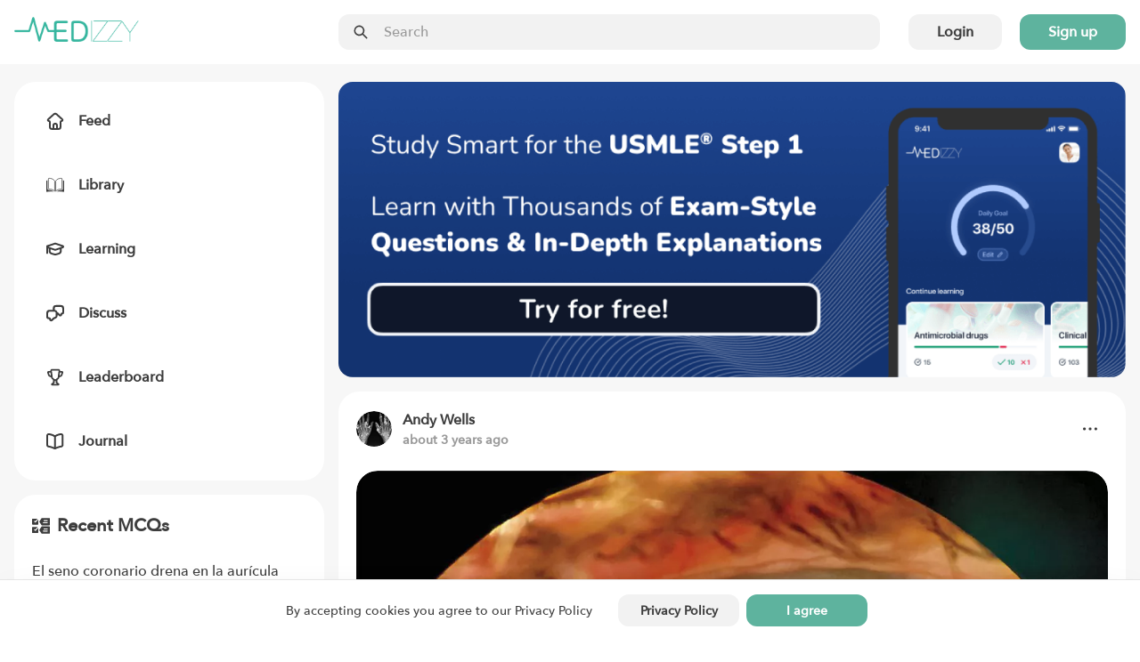

--- FILE ---
content_type: text/html; charset=utf-8
request_url: https://medizzy.com/feed/36187242
body_size: 15089
content:
<!DOCTYPE html><html lang="en"><head><meta charSet="utf-8"/><meta name="viewport" content="width=device-width"/><link rel="preload" as="image" imageSrcSet="/_next/image?url=%2F_next%2Fstatic%2Fmedia%2Flogo.274af511.png&amp;w=256&amp;q=75 1x, /_next/image?url=%2F_next%2Fstatic%2Fmedia%2Flogo.274af511.png&amp;w=384&amp;q=75 2x"/><title>Spontaneous Hyphema - MEDizzy</title><meta name="robots" content="index,follow"/><meta name="description" content="A 72-year-old man with well-controlled type 2 diabetes presented to an ophthalmology clinic with a 4-hour history of discomfort and blurry vision in his right"/><meta property="og:title" content="Spontaneous Hyphema - MEDizzy"/><meta property="og:description" content="A 72-year-old man with well-controlled type 2 diabetes presented to an ophthalmology clinic with a 4-hour history of discomfort and blurry vision in his right"/><meta property="og:url" content="https://medizzy.com/feed/36187242"/><meta property="og:type" content="article"/><meta property="og:image" content="https://cdn.medizzy.com/gCqgWJtY87znCx-DkCIb9fvgdjQ=/1200x1197/img/posts/1fe3ca3a-a33f-4214-a3ca-3aa33f2214e2"/><meta property="og:image:width" content="1200"/><meta property="og:image:height" content="1197"/><link rel="canonical" href="https://medizzy.com/feed/36187242"/><link rel="preload" as="image" href="https://cdn.medizzy.com/fpUkbGTGLr1rMzQBXWJDBKRKO6I=/160x160/img/posts/99084914-5c12-4096-8849-145c12d096d8"/><link rel="preload" as="image" href="https://cdn.medizzy.com/gCqgWJtY87znCx-DkCIb9fvgdjQ=/1200x1197/img/posts/1fe3ca3a-a33f-4214-a3ca-3aa33f2214e2" imageSizes="(max-width: 1023px) 100vw, (max-width: 1365px) 60vw, 632px" imageSrcSet="https://cdn.medizzy.com/EF2YOkhKO5srIwtiV9LmOczjTQI=/100x100/img/posts/1fe3ca3a-a33f-4214-a3ca-3aa33f2214e2 100w, https://cdn.medizzy.com/qCxJrcpBa0DCy1GoB_pM8GtlQA4=/300x299/img/posts/1fe3ca3a-a33f-4214-a3ca-3aa33f2214e2 300w, https://cdn.medizzy.com/hbQWRaq2swUiRFhWYxc2MRyXhEk=/680x678/img/posts/1fe3ca3a-a33f-4214-a3ca-3aa33f2214e2 680w, https://cdn.medizzy.com/gCqgWJtY87znCx-DkCIb9fvgdjQ=/1200x1197/img/posts/1fe3ca3a-a33f-4214-a3ca-3aa33f2214e2 1200w"/><meta name="next-head-count" content="16"/><link rel="preconnect" href="https://api.medizzy.com"/><link rel="dns-prefetch" href="https://api.medizzy.com"/><link rel="preconnect" href="https://cdn.medizzy.com"/><link rel="dns-prefetch" href="https://cdn.medizzy.com"/><link rel="preload" href="/fonts/AvenirNext-Medium.woff2" as="font" crossorigin="anonymous" type="font/woff2"/><link rel="preload" href="/icons/common.svg" as="image"/><link rel="shortcut icon" href="/favicon.ico"/><meta name="theme-color" content="#ffffff"/><link rel="manifest" href="/manifest.json"/><meta name="apple-itunes-app" content="app-id=1152971881"/><link rel="preload" href="/_next/static/css/57e01b9691b06692.css" as="style"/><link rel="stylesheet" href="/_next/static/css/57e01b9691b06692.css" data-n-g=""/><link rel="preload" href="/_next/static/css/99804acb9def93b7.css" as="style"/><link rel="stylesheet" href="/_next/static/css/99804acb9def93b7.css" data-n-p=""/><noscript data-n-css=""></noscript><script defer="" nomodule="" src="/_next/static/chunks/polyfills-c67a75d1b6f99dc8.js"></script><script src="/_next/static/chunks/webpack-92c754b8f54d3fa2.js" defer=""></script><script src="/_next/static/chunks/framework-fd8364d81523c58f.js" defer=""></script><script src="/_next/static/chunks/main-e374db3689a53d17.js" defer=""></script><script src="/_next/static/chunks/pages/_app-a51da8be7555e1a5.js" defer=""></script><script src="/_next/static/chunks/7600-c1a799795d06e749.js" defer=""></script><script src="/_next/static/chunks/1112-2fa3c9d22e5c4336.js" defer=""></script><script src="/_next/static/chunks/4138-5cba4175c09e12fc.js" defer=""></script><script src="/_next/static/chunks/2667-48f81c9d143daf37.js" defer=""></script><script src="/_next/static/chunks/7796-d16b7a23d750ccfc.js" defer=""></script><script src="/_next/static/chunks/1766-fcf04df619ef4fce.js" defer=""></script><script src="/_next/static/chunks/8078-f178bfca8a71cd02.js" defer=""></script><script src="/_next/static/chunks/9138-fcea0e859e0f468a.js" defer=""></script><script src="/_next/static/chunks/1455-cfb61b792f1bd673.js" defer=""></script><script src="/_next/static/chunks/pages/feed/%5BpostId%5D-0fc53cf85aa77636.js" defer=""></script><script src="/_next/static/Jh9m9iBnF6vG7xi8y9bgE/_buildManifest.js" defer=""></script><script src="/_next/static/Jh9m9iBnF6vG7xi8y9bgE/_ssgManifest.js" defer=""></script></head><body class="sddd660"><div id="__next"><div class="_7362b50" data-is-open="false" data-is-loading="true"><div class="_1l9wrfn3 _1l9wrfn5 _1l9wrfn6 _1l9wrfnb "><span style="box-sizing:border-box;display:inline-block;overflow:hidden;width:initial;height:initial;background:none;opacity:1;border:0;margin:0;padding:0;position:relative;max-width:100%"><span style="box-sizing:border-box;display:block;width:initial;height:initial;background:none;opacity:1;border:0;margin:0;padding:0;max-width:100%"><img style="display:block;max-width:100%;width:initial;height:initial;background:none;opacity:1;border:0;margin:0;padding:0" alt="" aria-hidden="true" src="data:image/svg+xml,%3csvg%20xmlns=%27http://www.w3.org/2000/svg%27%20version=%271.1%27%20width=%27140%27%20height=%2728%27/%3e"/></span><img alt="MEDizzy" src="[data-uri]" decoding="async" data-nimg="intrinsic" class="_1h8j6gs0" style="position:absolute;top:0;left:0;bottom:0;right:0;box-sizing:border-box;padding:0;border:none;margin:auto;display:block;width:0;height:0;min-width:100%;max-width:100%;min-height:100%;max-height:100%"/><noscript><img alt="MEDizzy" srcSet="/_next/image?url=%2F_next%2Fstatic%2Fmedia%2Flogo.274af511.png&amp;w=256&amp;q=75 1x, /_next/image?url=%2F_next%2Fstatic%2Fmedia%2Flogo.274af511.png&amp;w=384&amp;q=75 2x" src="/_next/image?url=%2F_next%2Fstatic%2Fmedia%2Flogo.274af511.png&amp;w=384&amp;q=75" decoding="async" data-nimg="intrinsic" style="position:absolute;top:0;left:0;bottom:0;right:0;box-sizing:border-box;padding:0;border:none;margin:auto;display:block;width:0;height:0;min-width:100%;max-width:100%;min-height:100%;max-height:100%" class="_1h8j6gs0" loading="lazy"/></noscript></span></div><div class="_1l9wrfn3 _1l9wrfn5 _1l9wrfn6 _1l9wrfnb " data-spacing="10"><a class="_83muzs0 " href="/feed"><span class="_83muzs1"><svg class="_10d5pjn0 " data-fill="false" aria-hidden="true" focusable="false"><use xlink:href="/icons/common.svg#feed"></use></svg></span><span class="_1cadhqs1  " data-bold="true" data-clamped="false">Feed</span></a><a class="_83muzs0 " href="/library"><span class="_83muzs1"><svg class="_10d5pjn0 " data-fill="false" aria-hidden="true" focusable="false"><use xlink:href="/icons/common.svg#library"></use></svg></span><span class="_1cadhqs1  " data-bold="true" data-clamped="false">Library</span></a><a class="_83muzs0 " href="/learning"><span class="_83muzs1"><svg class="_10d5pjn0 " data-fill="false" aria-hidden="true" focusable="false"><use xlink:href="/icons/common.svg#learn"></use></svg></span><span class="_1cadhqs1  " data-bold="true" data-clamped="false">Learning</span></a><a class="_83muzs0 " href="/discussions"><span class="_83muzs1"><svg class="_10d5pjn0 " data-fill="false" aria-hidden="true" focusable="false"><use xlink:href="/icons/common.svg#discuss"></use></svg></span><span class="_1cadhqs1  " data-bold="true" data-clamped="false">Discuss</span></a><a class="_83muzs0 " href="/leaderboard"><span class="_83muzs1"><svg class="_10d5pjn0 " data-fill="false" aria-hidden="true" focusable="false"><use xlink:href="/icons/common.svg#leaderboard"></use></svg></span><span class="_1cadhqs1  " data-bold="true" data-clamped="false">Leaderboard</span></a><a class="_83muzs0 " target="_blank" rel="noopener noreferrer" href="https://journal.medizzy.com/?utm_source=medizzy&amp;utm_medium=cpc&amp;utm_campaign=menu&amp;utm_id=self_promotion"><span class="_83muzs1"><svg class="_10d5pjn0 " data-fill="false" aria-hidden="true" focusable="false"><use xlink:href="/icons/common.svg#journal"></use></svg></span><span class="_1cadhqs1  " data-bold="true" data-clamped="false">Journal</span></a></div><button class="_83muzs0 "><span class="_83muzs1"><svg class="_10d5pjn0 " data-fill="false" aria-hidden="true" focusable="false"><use xlink:href="/icons/common.svg#signout"></use></svg></span><span class="_1cadhqs1  " data-bold="true" data-clamped="false">Sign in</span></button></div><div id="off-canvas-page-wrapper" class="_1glv2gy2" data-has-navbar="true" data-has-subnavbar="false" data-is-open="false"><div class="kxif5v7" style="--kxif5v0:block;--kxif5v1:false;--kxif5v2:false;--kxif5v3:false;--kxif5v4:false;--kxif5v5:false;--kxif5v6:false;right:0"><div class="_6gb2nv0 kxif5v8"><div class="_1m0ttfb0"><div class="_1m0ttfb1"><a href="/feed"><span style="box-sizing:border-box;display:inline-block;overflow:hidden;width:initial;height:initial;background:none;opacity:1;border:0;margin:0;padding:0;position:relative;max-width:100%"><span style="box-sizing:border-box;display:block;width:initial;height:initial;background:none;opacity:1;border:0;margin:0;padding:0;max-width:100%"><img style="display:block;max-width:100%;width:initial;height:initial;background:none;opacity:1;border:0;margin:0;padding:0" alt="" aria-hidden="true" src="data:image/svg+xml,%3csvg%20xmlns=%27http://www.w3.org/2000/svg%27%20version=%271.1%27%20width=%27140%27%20height=%2728%27/%3e"/></span><img alt="MEDizzy" srcSet="/_next/image?url=%2F_next%2Fstatic%2Fmedia%2Flogo.274af511.png&amp;w=256&amp;q=75 1x, /_next/image?url=%2F_next%2Fstatic%2Fmedia%2Flogo.274af511.png&amp;w=384&amp;q=75 2x" src="/_next/image?url=%2F_next%2Fstatic%2Fmedia%2Flogo.274af511.png&amp;w=384&amp;q=75" decoding="async" data-nimg="intrinsic" class="_1m0ttfb2" style="position:absolute;top:0;left:0;bottom:0;right:0;box-sizing:border-box;padding:0;border:none;margin:auto;display:block;width:0;height:0;min-width:100%;max-width:100%;min-height:100%;max-height:100%"/></span></a></div><div class="_1m0ttfb5"><div class="_1z0o3mc2 " style="--_1z0o3mc0:50px;--_1z0o3mc1:calc(var(--space-base) * 4)"><div class="uo16580 " data-left="true" data-right="false" data-passthrough="true"><svg class="_10d5pjn0 " data-fill="false" aria-hidden="true" focusable="false"><use xlink:href="/icons/common.svg#search"></use></svg></div><input class="ftoq2d0 ftoq2d7 ftoq2d2 " readonly="" placeholder="Search"/></div></div><div class="_1l9wrfn3 _1l9wrfn4 _1l9wrfn6 _1l9wrfnb _1m0ttfb3" data-spacing="5"><button class="_17cgw260 _17cgw26h _17cgw268 ">Login</button><button class="_17cgw260 _17cgw26h _17cgw265 ">Sign up</button></div><button class="_17cgw260 _17cgw26h _17cgw26d _1m0ttfb9">Sign in</button><div class="_1m0ttfb4"><button class="_17cgw260 _17cgw26h _17cgw26b " data-icon-button="true" title="Toggle menu"><svg class="_10d5pjn0 " data-fill="false" aria-hidden="true" focusable="false"><use xlink:href="/icons/common.svg#menu"></use></svg></button></div></div></div></div><div class="_11xp89i1 " style="--_11xp89i0:var(--sddd66j)"><div class="_6gb2nv0 _1gsv9qo2"><div class="_1gsv9qo0"><div class="_1j4dqzr0"><div class="_1j4dqzr1"><nav class="j3mz1q0 "><ul class="_1l9wrfn3 _1l9wrfn5 _1l9wrfn6 _1l9wrfnb my4gpi1" data-spacing="6"><li class="dvupte0" data-active="false"><a class="_1l9wrfn3 _1l9wrfn4 _1l9wrfn6 _1l9wrfnb ie87wf0" data-spacing="4" href="/feed"><svg class="_10d5pjn0 " data-fill="false" aria-hidden="true" focusable="false" font-size="20px"><use xlink:href="/icons/common.svg#feed"></use></svg><span class="_1cadhqs1  " data-clamped="false">Feed</span></a></li><li class="dvupte0" data-active="false"><a class="_1l9wrfn3 _1l9wrfn4 _1l9wrfn6 _1l9wrfnb ie87wf0" data-spacing="4" href="/library"><svg class="_10d5pjn0 " data-fill="false" aria-hidden="true" focusable="false" font-size="20px"><use xlink:href="/icons/common.svg#library"></use></svg><span class="_1cadhqs1  " data-clamped="false">Library</span></a></li><li class="dvupte0" data-active="false"><a class="_1l9wrfn3 _1l9wrfn4 _1l9wrfn6 _1l9wrfnb ie87wf0" data-spacing="4" href="/learning"><svg class="_10d5pjn0 " data-fill="false" aria-hidden="true" focusable="false" font-size="20px"><use xlink:href="/icons/common.svg#learn"></use></svg><span class="_1cadhqs1  " data-clamped="false">Learning</span></a></li><li class="dvupte0" data-active="false"><a class="_1l9wrfn3 _1l9wrfn4 _1l9wrfn6 _1l9wrfnb ie87wf0" data-spacing="4" href="/discussions"><svg class="_10d5pjn0 " data-fill="false" aria-hidden="true" focusable="false" font-size="20px"><use xlink:href="/icons/common.svg#discuss"></use></svg><span class="_1cadhqs1  " data-clamped="false">Discuss</span></a></li><li class="dvupte0" data-active="false"><a class="_1l9wrfn3 _1l9wrfn4 _1l9wrfn6 _1l9wrfnb ie87wf0" data-spacing="4" href="/leaderboard"><svg class="_10d5pjn0 " data-fill="false" aria-hidden="true" focusable="false" font-size="20px"><use xlink:href="/icons/common.svg#leaderboard"></use></svg><span class="_1cadhqs1  " data-clamped="false">Leaderboard</span></a></li><li class="dvupte0"><a class="_1l9wrfn3 _1l9wrfn4 _1l9wrfn6 _1l9wrfnb ie87wf0" data-spacing="4" target="_blank" rel="noopener noreferrer" href="https://journal.medizzy.com/?utm_source=medizzy&amp;utm_medium=cpc&amp;utm_campaign=menu&amp;utm_id=self_promotion"><svg class="_10d5pjn0 " data-fill="false" aria-hidden="true" focusable="false" font-size="20px"><use xlink:href="/icons/common.svg#journal"></use></svg><span class="_1cadhqs1  " data-clamped="false">Journal</span></a></li></ul></nav></div></div><div class="_1gsv9qo1" data-single-column="false"><a href="https://usmle.medizzy.com?utm_source=medizzy-website&amp;utm_medium=feed-banner&amp;utm_campaign=website-promo" rel="noopener noreferrer" class="_1mtg4p10"><img src="/images/usmle/mobile.png" class="_1mtg4p11"/></a><div class="_1l9wrfn3 _1l9wrfn5 _1l9wrfn6 _1l9wrfnb " data-spacing="8"><div class="j3mz1q0 _9iuq1g0 "><div class="_1l9wrfn3 _1l9wrfn5 _1l9wrfn6 _1l9wrfnb _9iuq1g2" data-spacing="6"><div class="_1l9wrfn3 _1l9wrfn4 _1l9wrfn6 _1l9wrfnb " data-spacing="0"><div class="_1l9wrfn3 _1l9wrfn4 _1l9wrfn6 _1l9wrfnb l41ndw0" data-spacing="2"><div class="_1l9wrfn3 _1l9wrfn4 _1l9wrfn6 _1l9wrfnb _2b2c8g0 " data-spacing="3"><a rel="nofollow" href="/users/1281" class="_36g47f0 _36g47f3 "><img src="https://cdn.medizzy.com/fpUkbGTGLr1rMzQBXWJDBKRKO6I=/160x160/img/posts/99084914-5c12-4096-8849-145c12d096d8" class="_36g47f7" alt="Andy Wells" loading="eager"/></a><div class="_2b2c8g2"><div class="_1l9wrfn3 _1l9wrfn5 _1l9wrfn6 _1l9wrfnb "><a class="_1cadhqs1  " data-bold="true" data-clamped="true" style="--_1cadhqs0:1" rel="nofollow" href="/users/1281">Andy Wells</a><span class="_1cadhqs1  _2b2c8g1 undefined" data-clamped="false">about 3 years ago</span></div></div></div><button class="_17cgw260 _17cgw26h _17cgw26b " data-icon-button="true"><svg class="_10d5pjn0 " data-fill="false" aria-hidden="true" focusable="false"><use xlink:href="/icons/common.svg#dots-horizontal"></use></svg></button></div></div><div class="_12auhyp1 _10ow30i0" style="--_12auhyp0:calc(0.9970588235294118 * 100%)"><div class="_12auhyp2 "><img alt="Spontaneous Hyphema" src="https://cdn.medizzy.com/hbQWRaq2swUiRFhWYxc2MRyXhEk=/680x678/img/posts/1fe3ca3a-a33f-4214-a3ca-3aa33f2214e2" class="_1ir0y030" loading="eager" data-blured="false" srcSet="https://cdn.medizzy.com/EF2YOkhKO5srIwtiV9LmOczjTQI=/100x100/img/posts/1fe3ca3a-a33f-4214-a3ca-3aa33f2214e2 100w, https://cdn.medizzy.com/qCxJrcpBa0DCy1GoB_pM8GtlQA4=/300x299/img/posts/1fe3ca3a-a33f-4214-a3ca-3aa33f2214e2 300w, https://cdn.medizzy.com/hbQWRaq2swUiRFhWYxc2MRyXhEk=/680x678/img/posts/1fe3ca3a-a33f-4214-a3ca-3aa33f2214e2 680w, https://cdn.medizzy.com/gCqgWJtY87znCx-DkCIb9fvgdjQ=/1200x1197/img/posts/1fe3ca3a-a33f-4214-a3ca-3aa33f2214e2 1200w" sizes="(max-width: 1023px) 100vw, (max-width: 1365px) 60vw, 632px"/></div></div><h2 class="_1cadhqs1  _13wry4v0 _9iuq1g1" data-bold="true" data-clamped="false"><span class="_1cadhqs1  " data-clamped="false">Spontaneous Hyphema</span></h2><p class="_1cadhqs1  _13wry4v0 _9iuq1g3" data-clamped="false">A 72-year-old man with well-controlled type 2 diabetes presented to an ophthalmology clinic with a 4-hour history of discomfort and blurry vision in his right eye. He reported no eye trauma or regular use of anticoagulants. Eye examination showed conjunctival injection of the right eye with a visual acuity of 20/30. Extraocular movements and pupillary responses were intact. On slit-lamp biomicroscopy, an enlarging pool of blood was seen in the anterior chamber, a condition known as hyphema. The blood originated from an actively bleeding iris microhemangioma at the superior pupillary margin (see video). The examination was otherwise notable for mild nonproliferative diabetic retinopathy and normal intraocular pressures in both eyes. A diagnosis of spontaneous hyphema due to a bleeding iris microhemangioma was made. Although hyphema most often occurs in the context of ocular trauma, it can occur spontaneously as a result of vascular lesions of the iris, intraocular cancers, or ocular ischemia. Conservative treatment with bed rest and head elevation was recommended, and topical atropine and topical dexamethasone were prescribed to minimize ciliary spasm and intraocular inflammation, respectively. At a 10-day follow-up visit, the patient’s symptoms had abated, and laser photocoagulation of the microhemangioma was deferred.

Parth R. Shah, F.R.A.N.Z.C.O.
Sydney, Australia</p><div class="_115ji7h1 undefined" style="--_115ji7h0:2"><a rel="nofollow" href="/tag/anatomy" class="_1orthig0 _1orthig5 _1orthig2 "><span class="_1cadhqs1  _1orthig6" data-clamped="false" data-left-element="false" data-right-element="false">Anatomy</span></a><a rel="nofollow" href="/tag/eye" class="_1orthig0 _1orthig5 _1orthig2 "><span class="_1cadhqs1  _1orthig6" data-clamped="false" data-left-element="false" data-right-element="false">Eye</span></a><a rel="nofollow" href="/tag/ophthalmology" class="_1orthig0 _1orthig5 _1orthig2 "><span class="_1cadhqs1  _1orthig6" data-clamped="false" data-left-element="false" data-right-element="false">Ophthalmology</span></a><a rel="nofollow" href="/tag/hyphema" class="_1orthig0 _1orthig5 _1orthig2 "><span class="_1cadhqs1  _1orthig6" data-clamped="false" data-left-element="false" data-right-element="false">Hyphema</span></a></div><div class="_1l9wrfn3 _1l9wrfn4 _1l9wrfn6 _1l9wrfnb wglwhj0 wglwhj1"><div class="_1l9wrfn3 _1l9wrfn4 _1l9wrfn6 _1l9wrfnb " data-spacing="4"><a class="_17cgw260 _17cgw26k _17cgw26b w9h7xi0 wglwhj4" data-disabled="false" data-loading="false" data-liked="false"><span class="_17cgw262 _17cgw261"><svg class="_10d5pjn0 " data-fill="false" aria-hidden="true" focusable="false"><use xlink:href="/icons/common.svg#pulse"></use></svg></span>22</a><button class="_17cgw260 _17cgw26k _17cgw26b wglwhj3 wglwhj4" data-disabled="false"><span class="_17cgw262 _17cgw261"><svg class="_10d5pjn0 " data-fill="false" aria-hidden="true" focusable="false"><use xlink:href="/icons/common.svg#comment"></use></svg></span>2</button><button class="_17cgw260 _17cgw26k _17cgw26b w9h7xi0 wglwhj4" data-disabled="false"><span class="_17cgw262 _17cgw261"><svg class="_10d5pjn0 " data-fill="false" aria-hidden="true" focusable="false"><use xlink:href="/icons/common.svg#favorite"></use></svg></span>23</button></div><button class="_17cgw260 _17cgw26h _17cgw26b " data-disabled="false" data-icon-button="true" title="Share post"><svg class="_10d5pjn0 " data-fill="false" aria-hidden="true" focusable="false"><use xlink:href="/icons/common.svg#share"></use></svg></button></div></div></div><div class="_1l9wrfn3 _1l9wrfn5 _1l9wrfn6 _1l9wrfnb " data-spacing="4"><div class="_1l9wrfn3 _1l9wrfn5 _1l9wrfn6 _1l9wrfnb " data-spacing="4"><div class="_1l9wrfn3 _1l9wrfn5 _1l9wrfn6 _1l9wrfnb fo9uuv0" data-spacing="4" id="comments"><span class="_1cadhqs1  fo9uuv1" data-bold="true" data-clamped="false">Other comments</span><span class="_1cadhqs1  " data-clamped="false"><span class="_1cadhqs1  fo9uuv3" data-underline="true" data-clamped="false">Sign in</span> <!-- -->to post comments. You don&#x27;t have an account?<!-- --> <span class="_1cadhqs1  fo9uuv3" data-underline="true" data-clamped="false">Sign up now!</span></span><hr class="_17di5p60 _10wu16p0 fo9uuv2"/></div><div class="j3mz1q0 saeifm0"><div class="_1l9wrfn3 _1l9wrfn4 _1l9wrfn6 _1l9wrfnb saeifm2"><div class="_1l9wrfn3 _1l9wrfn4 _1l9wrfn6 _1l9wrfnb _2b2c8g0 " data-spacing="3"><a rel="nofollow" href="/users/32244382" class="_36g47f0 _36g47f3 saeifm3"><img src="https://cdn.medizzy.com/kh-n50LMCt6yyazvpZB2oCJ7vmk=/128x128/https%3A%2F%2Fgraph.facebook.com%2Fv7.0%2F3096412417237564%2Fpicture%3Fwidth%3D500%26height%3D500" class="_36g47f7" alt="Milon Mitra" loading="lazy"/></a><div class="_2b2c8g2"><div class="_1l9wrfn3 _1l9wrfn5 _1l9wrfn6 _1l9wrfnb "><a class="_1cadhqs1  saeifm4" data-bold="true" data-clamped="true" style="--_1cadhqs0:1" rel="nofollow" href="/users/32244382">Milon Mitra</a></div></div></div><div class="c472rx0 "></div><span class="_1cadhqs1  saeifm5" data-bold="true" data-clamped="false">about 3 years ago</span></div><p class="_1cadhqs1  _13wry4v0 " data-clamped="false">Central</p><div class="_1l9wrfn3 _1l9wrfn4 _1l9wrfn6 _1l9wrfnb saeifm6" data-spacing="3"><button class="_17cgw260 _17cgw26k _17cgw26b w9h7xi0 " data-disabled="false" data-loading="false" data-liked="false"><span class="_17cgw262 _17cgw261"><svg class="_10d5pjn0 " data-fill="false" aria-hidden="true" focusable="false"><use xlink:href="/icons/common.svg#pulse"></use></svg></span>0</button><a class="_17cgw260 _17cgw26k _17cgw26b "><span class="_17cgw262 _17cgw261"><svg class="_10d5pjn0 " data-fill="false" aria-hidden="true" focusable="false"><use xlink:href="/icons/common.svg#comment"></use></svg></span>Reply</a><div class="c472rx0 "></div></div></div><div class="j3mz1q0 saeifm0"><div class="_1l9wrfn3 _1l9wrfn4 _1l9wrfn6 _1l9wrfnb saeifm2"><div class="_1l9wrfn3 _1l9wrfn4 _1l9wrfn6 _1l9wrfnb _2b2c8g0 " data-spacing="3"><a rel="nofollow" href="/users/32244382" class="_36g47f0 _36g47f3 saeifm3"><img src="https://cdn.medizzy.com/kh-n50LMCt6yyazvpZB2oCJ7vmk=/128x128/https%3A%2F%2Fgraph.facebook.com%2Fv7.0%2F3096412417237564%2Fpicture%3Fwidth%3D500%26height%3D500" class="_36g47f7" alt="Milon Mitra" loading="lazy"/></a><div class="_2b2c8g2"><div class="_1l9wrfn3 _1l9wrfn5 _1l9wrfn6 _1l9wrfnb "><a class="_1cadhqs1  saeifm4" data-bold="true" data-clamped="true" style="--_1cadhqs0:1" rel="nofollow" href="/users/32244382">Milon Mitra</a></div></div></div><div class="c472rx0 "></div><span class="_1cadhqs1  saeifm5" data-bold="true" data-clamped="false">about 3 years ago</span></div><p class="_1cadhqs1  _13wry4v0 " data-clamped="false">Central retinal vein occlusion</p><div class="_1l9wrfn3 _1l9wrfn4 _1l9wrfn6 _1l9wrfnb saeifm6" data-spacing="3"><button class="_17cgw260 _17cgw26k _17cgw26b w9h7xi0 " data-disabled="false" data-loading="false" data-liked="false"><span class="_17cgw262 _17cgw261"><svg class="_10d5pjn0 " data-fill="false" aria-hidden="true" focusable="false"><use xlink:href="/icons/common.svg#pulse"></use></svg></span>0</button><a class="_17cgw260 _17cgw26k _17cgw26b "><span class="_17cgw262 _17cgw261"><svg class="_10d5pjn0 " data-fill="false" aria-hidden="true" focusable="false"><use xlink:href="/icons/common.svg#comment"></use></svg></span>Reply</a><div class="c472rx0 "></div></div></div></div></div><div class="_1l9wrfn3 _1l9wrfn5 _1l9wrfn6 _1l9wrfnb " data-spacing="4"><span class="_1cadhqs1  vlswd0" data-bold="true" data-clamped="false">Related posts</span><hr class="_17di5p60 _10wu16p0 undefined"/><div class="_1l9wrfn3 _1l9wrfn5 _1l9wrfn6 _1l9wrfnb " data-spacing="3"><a class="j3mz1q0 " href="/feed/41031050">Strabismus: Everything You Need To Know</a><a class="j3mz1q0 " href="/feed/41031053">Neck Anatomy - Organisation of the Neck - Part 1</a><a class="j3mz1q0 " href="/feed/41031062">FATTY DEPOSITS of CHOLESTEROL around EYES | How to get rid of it?-Dr.Rajdeep Mysore|Doctors&#x27; Circle</a><a class="j3mz1q0 " href="/feed/41031094">Glaucoma</a><a class="j3mz1q0 " href="/feed/41049326">Sublingual gland anatomy</a><a class="j3mz1q0 " href="/feed/41158858"><span aria-live="polite" aria-busy="true"><span class="react-loading-skeleton  " style="--base-color:var(--sddd66l);--highlight-color:var(--sddd66j)">‌</span><br/></span></a><a class="j3mz1q0 " href="/feed/41200160">Brain Blood Supply</a><a class="j3mz1q0 " href="/feed/41205348">Anatomy of Oral Cavity</a><a class="j3mz1q0 " href="/feed/41257517">Neck Muscles</a><a class="j3mz1q0 " href="/feed/41420461"><span aria-live="polite" aria-busy="true"><span class="react-loading-skeleton  " style="--base-color:var(--sddd66l);--highlight-color:var(--sddd66j)">‌</span><br/></span></a></div></div></div></div><div class="_8mw24s2"><div class="_8mw24s3" data-auth="false" data-feed="false"><a href="https://usmle.medizzy.com?utm_source=medizzy-website&amp;utm_medium=feed-banner&amp;utm_campaign=website-promo" rel="noopener noreferrer" class="_1la4o5r0"><img src="/images/usmle/desktop.png"/></a><div class="_1l9wrfn3 _1l9wrfn5 _1l9wrfn6 _1l9wrfnb " data-spacing="4"><div class="j3mz1q0 "><div class="_1l9wrfn3 _1l9wrfn5 _1l9wrfn6 _1l9wrfnb " data-spacing="6"><h3 class="_1l9wrfn3 _1l9wrfn4 _1l9wrfn7 _1l9wrfnb _3gj46b1" data-spacing="2"><svg class="_10d5pjn0 " data-fill="false" aria-hidden="true" focusable="false"><use xlink:href="/icons/common.svg#mcq"></use></svg><span class="_1cadhqs1  " data-clamped="false">Recent MCQs</span></h3><div class="_1l9wrfn3 _1l9wrfn5 _1l9wrfn6 _1l9wrfnb " data-spacing="5"><span aria-live="polite" aria-busy="true"><span class="react-loading-skeleton  " style="--base-color:var(--sddd66l);--highlight-color:var(--sddd66j)">‌</span><br/><span class="react-loading-skeleton  " style="--base-color:var(--sddd66l);--highlight-color:var(--sddd66j)">‌</span><br/></span><hr class="_17di5p60 _10wu16p0 undefined"/><span aria-live="polite" aria-busy="true"><span class="react-loading-skeleton  " style="--base-color:var(--sddd66l);--highlight-color:var(--sddd66j)">‌</span><br/><span class="react-loading-skeleton  " style="--base-color:var(--sddd66l);--highlight-color:var(--sddd66j)">‌</span><br/></span><hr class="_17di5p60 _10wu16p0 undefined"/><span aria-live="polite" aria-busy="true"><span class="react-loading-skeleton  " style="--base-color:var(--sddd66l);--highlight-color:var(--sddd66j)">‌</span><br/><span class="react-loading-skeleton  " style="--base-color:var(--sddd66l);--highlight-color:var(--sddd66j)">‌</span><br/></span><hr class="_17di5p60 _10wu16p0 undefined"/><span aria-live="polite" aria-busy="true"><span class="react-loading-skeleton  " style="--base-color:var(--sddd66l);--highlight-color:var(--sddd66j)">‌</span><br/><span class="react-loading-skeleton  " style="--base-color:var(--sddd66l);--highlight-color:var(--sddd66j)">‌</span><br/></span><hr class="_17di5p60 _10wu16p0 undefined"/><span aria-live="polite" aria-busy="true"><span class="react-loading-skeleton  " style="--base-color:var(--sddd66l);--highlight-color:var(--sddd66j)">‌</span><br/><span class="react-loading-skeleton  " style="--base-color:var(--sddd66l);--highlight-color:var(--sddd66j)">‌</span><br/></span></div><a class="_17cgw260 _17cgw26h _17cgw268 " href="/learning">Show more MCQs</a></div></div><div class="j3mz1q0 "><div class="_1l9wrfn3 _1l9wrfn5 _1l9wrfn6 _1l9wrfnb " data-spacing="6"><h3 class="_1l9wrfn3 _1l9wrfn4 _1l9wrfn7 _1l9wrfnb na3wbs1" data-spacing="2"><svg class="_10d5pjn0 " data-fill="false" aria-hidden="true" focusable="false"><use xlink:href="/icons/common.svg#flashcards"></use></svg><span class="_1cadhqs1  " data-clamped="false">Recent flashcard sets</span></h3><div class="_1l9wrfn3 _1l9wrfn5 _1l9wrfn6 _1l9wrfnb " data-spacing="5"><span aria-live="polite" aria-busy="true"><span class="react-loading-skeleton  " style="--base-color:var(--sddd66l);--highlight-color:var(--sddd66j)">‌</span><br/><span class="react-loading-skeleton  " style="--base-color:var(--sddd66l);--highlight-color:var(--sddd66j)">‌</span><br/></span><hr class="_17di5p60 _10wu16p0 undefined"/><span aria-live="polite" aria-busy="true"><span class="react-loading-skeleton  " style="--base-color:var(--sddd66l);--highlight-color:var(--sddd66j)">‌</span><br/><span class="react-loading-skeleton  " style="--base-color:var(--sddd66l);--highlight-color:var(--sddd66j)">‌</span><br/></span><hr class="_17di5p60 _10wu16p0 undefined"/><span aria-live="polite" aria-busy="true"><span class="react-loading-skeleton  " style="--base-color:var(--sddd66l);--highlight-color:var(--sddd66j)">‌</span><br/><span class="react-loading-skeleton  " style="--base-color:var(--sddd66l);--highlight-color:var(--sddd66j)">‌</span><br/></span><hr class="_17di5p60 _10wu16p0 undefined"/><span aria-live="polite" aria-busy="true"><span class="react-loading-skeleton  " style="--base-color:var(--sddd66l);--highlight-color:var(--sddd66j)">‌</span><br/><span class="react-loading-skeleton  " style="--base-color:var(--sddd66l);--highlight-color:var(--sddd66j)">‌</span><br/></span><hr class="_17di5p60 _10wu16p0 undefined"/><span aria-live="polite" aria-busy="true"><span class="react-loading-skeleton  " style="--base-color:var(--sddd66l);--highlight-color:var(--sddd66j)">‌</span><br/><span class="react-loading-skeleton  " style="--base-color:var(--sddd66l);--highlight-color:var(--sddd66j)">‌</span><br/></span></div><a class="_17cgw260 _17cgw26h _17cgw268 " href="/learning">Show more flashcards</a></div></div></div></div></div></div></div><footer><section class="bi46yp1 bi46yp2 bi46yp5 "><div class="_6gb2nv0 _1jaecvq0"><div class="_1l9wrfn3 _1l9wrfn5 _1l9wrfn8 _1l9wrfnb " data-spacing="8"><h4 class="_1cadhqs1  _1035pck0" data-bold="true" data-clamped="false">About</h4><div class="_1l9wrfn3 _1l9wrfn5 _1l9wrfn6 _1l9wrfnb " data-spacing="5"><a class="_1cadhqs1  " data-clamped="false" href="/">Home</a><a class="_1cadhqs1  " data-clamped="false" href="/about">About</a><a class="_1cadhqs1  " data-clamped="false" href="/partners">Partners</a><a class="_1cadhqs1  " data-clamped="false" href="/pharma-and-medtech">For Pharma &amp; Medtech</a><a class="_1cadhqs1  " data-clamped="false" href="/medical-universities">For medical universities</a><a class="_1cadhqs1  " data-clamped="false" href="/ambassadors">Ambassadors</a><a class="_1cadhqs1  " data-clamped="false" rel="noopener noreferrer" target="_blank" href="https://journal.medizzy.com/?utm_source=medizzy&amp;utm_medium=cpc&amp;utm_campaign=footer&amp;utm_id=self_promotion">Journal MEDizzy</a></div></div><div class="_1l9wrfn3 _1l9wrfn5 _1l9wrfn8 _1l9wrfnb " data-spacing="8"><h4 class="_1cadhqs1  _1035pck0" data-bold="true" data-clamped="false">Legal</h4><div class="_1l9wrfn3 _1l9wrfn5 _1l9wrfn6 _1l9wrfnb " data-spacing="5"><a class="_1cadhqs1  " data-clamped="false" href="/terms">Terms of use</a><a class="_1cadhqs1  " data-clamped="false" href="/privacy">Privacy policy</a><a class="_1cadhqs1  " data-clamped="false" href="/data-deletion">Data deletion</a></div></div><div class="_1l9wrfn3 _1l9wrfn5 _1l9wrfn8 _1l9wrfnb " data-spacing="8"><h4 class="_1cadhqs1  _1035pck0" data-bold="true" data-clamped="false">App download</h4><div class="_1l9wrfn3 _1l9wrfn5 _1l9wrfn6 _1l9wrfnb " data-spacing="5"><a class="_1cadhqs1  " data-clamped="false" href="https://apps.apple.com/pl/app/medizzy-medical-community/id1152971881" target="_blank" rel="noopener noreferrer nofollow">iOS</a><a class="_1cadhqs1  " data-clamped="false" href="https://play.google.com/store/apps/details?id=com.medizzy.android" target="_blank" rel="noopener noreferrer nofollow">Android</a></div></div><div class="_1l9wrfn3 _1l9wrfn5 _1l9wrfn8 _1l9wrfnb " data-spacing="8"><h4 class="_1cadhqs1  _1035pck0" data-bold="true" data-clamped="false">Contact</h4><div class="_1l9wrfn3 _1l9wrfn5 _1l9wrfn6 _1l9wrfnb " data-spacing="5"><div class="_1jaecvq1"><span class="_1cadhqs1  " data-clamped="false">MEDizzy LTD</span><span class="_1cadhqs1  " data-clamped="false">Uxbridge Road</span><span class="_1cadhqs1  " data-clamped="false">W5 5TH London, UK</span></div><a class="_1cadhqs1  " data-clamped="false" href="mailto:contact@medizzy.com">contact@medizzy.com</a><div><span style="box-sizing:border-box;display:inline-block;overflow:hidden;width:initial;height:initial;background:none;opacity:1;border:0;margin:0;padding:0;position:relative;max-width:100%"><span style="box-sizing:border-box;display:block;width:initial;height:initial;background:none;opacity:1;border:0;margin:0;padding:0;max-width:100%"><img style="display:block;max-width:100%;width:initial;height:initial;background:none;opacity:1;border:0;margin:0;padding:0" alt="" aria-hidden="true" src="data:image/svg+xml,%3csvg%20xmlns=%27http://www.w3.org/2000/svg%27%20version=%271.1%27%20width=%27228%27%20height=%2778%27/%3e"/></span><img src="[data-uri]" decoding="async" data-nimg="intrinsic" style="position:absolute;top:0;left:0;bottom:0;right:0;box-sizing:border-box;padding:0;border:none;margin:auto;display:block;width:0;height:0;min-width:100%;max-width:100%;min-height:100%;max-height:100%;background-size:cover;background-position:0% 0%;filter:blur(20px);background-image:url(&quot;[data-uri]&quot;)"/><noscript><img srcSet="/_next/image?url=%2F_next%2Fstatic%2Fmedia%2Fentrepreneurs.dc3b4101.png&amp;w=256&amp;q=75 1x, /_next/image?url=%2F_next%2Fstatic%2Fmedia%2Fentrepreneurs.dc3b4101.png&amp;w=640&amp;q=75 2x" src="/_next/image?url=%2F_next%2Fstatic%2Fmedia%2Fentrepreneurs.dc3b4101.png&amp;w=640&amp;q=75" decoding="async" data-nimg="intrinsic" style="position:absolute;top:0;left:0;bottom:0;right:0;box-sizing:border-box;padding:0;border:none;margin:auto;display:block;width:0;height:0;min-width:100%;max-width:100%;min-height:100%;max-height:100%" loading="lazy"/></noscript></span></div></div></div></div></section></footer></div><div class="_1mk6ne00" data-is-hidden="false" style="right:0"><div class="_1l9wrfn3 _1l9wrfn4 _1l9wrfn6 _1l9wrfnb y6uskr0"><a class="_19ony380 " data-active="false" href="/feed"><svg class="_10d5pjn0 " data-fill="false" aria-hidden="true" focusable="false"><use xlink:href="/icons/common.svg#feed"></use></svg><span class="_1cadhqs1  _19ony381" data-bold="true" data-clamped="false">Feed</span></a><a class="_19ony380 " data-active="false" href="/learning"><svg class="_10d5pjn0 " data-fill="false" aria-hidden="true" focusable="false"><use xlink:href="/icons/common.svg#learn"></use></svg><span class="_1cadhqs1  _19ony381" data-bold="true" data-clamped="false">Learn</span></a><div class="_19ony380 "><span class="y6uskr1"><svg class="_10d5pjn0 " data-fill="false" aria-hidden="true" focusable="false"><use xlink:href="/icons/common.svg#plus"></use></svg></span><span class="_1cadhqs1  _19ony381" data-bold="true" data-clamped="false">Add</span></div><div class="_19ony380 "><svg class="_10d5pjn0 " data-fill="false" aria-hidden="true" focusable="false"><use xlink:href="/icons/common.svg#search"></use></svg><span class="_1cadhqs1  _19ony381" data-bold="true" data-clamped="false">Search</span></div><a class="_19ony380 " data-active="false" href="/discussions"><svg class="_10d5pjn0 " data-fill="false" aria-hidden="true" focusable="false"><use xlink:href="/icons/common.svg#discuss"></use></svg><span class="_1cadhqs1  _19ony381" data-bold="true" data-clamped="false">Discuss</span></a></div></div></div></div><script id="__NEXT_DATA__" type="application/json">{"props":{"pageProps":{"post":{"sections":[],"self":"/posts/dentistry/36187242/spontaneous-hyphema","tagsCount":4,"categoryTag":{"id":811,"name":"OPHTHALMOLOGY","displayName":"Ophthalmology","slug":"ophthalmology","count":443,"category":true,"color":"CD55A3","thumbnailUrl":"https://cdn2.medizzy.com/templates/category_tags/Ophthamology.svg"},"owner":{"id":1281,"name":"Andy Wells","avatarUrl":"https://cdn.medizzy.com/fpUkbGTGLr1rMzQBXWJDBKRKO6I=/160x160/img/posts/99084914-5c12-4096-8849-145c12d096d8","username":"AndyWells6615","numberOfPosts":933,"level":{"level":"pro","score":4},"alltimeActivityPoints":30450,"alltimeRankingPoints":30450},"id":36187242,"created":"2022-11-02T08:26:15.719+0000","updated":"2023-02-26T19:49:23.863+0000","title":"Spontaneous Hyphema","description":"A 72-year-old man with well-controlled type 2 diabetes presented to an ophthalmology clinic with a 4-hour history of discomfort and blurry vision in his right eye. He reported no eye trauma or regular use of anticoagulants. Eye examination showed conjunctival injection of the right eye with a visual acuity of 20/30. Extraocular movements and pupillary responses were intact. On slit-lamp biomicroscopy, an enlarging pool of blood was seen in the anterior chamber, a condition known as hyphema. The blood originated from an actively bleeding iris microhemangioma at the superior pupillary margin (see video). The examination was otherwise notable for mild nonproliferative diabetic retinopathy and normal intraocular pressures in both eyes. A diagnosis of spontaneous hyphema due to a bleeding iris microhemangioma was made. Although hyphema most often occurs in the context of ocular trauma, it can occur spontaneously as a result of vascular lesions of the iris, intraocular cancers, or ocular ischemia. Conservative treatment with bed rest and head elevation was recommended, and topical atropine and topical dexamethasone were prescribed to minimize ciliary spasm and intraocular inflammation, respectively. At a 10-day follow-up visit, the patient’s symptoms had abated, and laser photocoagulation of the microhemangioma was deferred.\n\nParth R. Shah, F.R.A.N.Z.C.O.\nSydney, Australia","userDescription":"","tags":[{"id":811,"name":"OPHTHALMOLOGY","displayName":"Ophthalmology","slug":"ophthalmology","count":443,"category":true,"color":"CD55A3","thumbnailUrl":"https://cdn2.medizzy.com/templates/category_tags/Ophthamology.svg"},{"id":102182,"name":"HYPHEMA","displayName":"Hyphema","slug":"hyphema","count":8,"category":false},{"id":185,"name":"ANATOMY","displayName":"Anatomy","slug":"anatomy","count":6881,"category":true,"color":"FA811B","thumbnailUrl":"https://cdn2.medizzy.com/templates/category_tags/Anatomy.svg"},{"id":262,"name":"EYE","displayName":"Eye","slug":"eye","count":976,"category":false}],"status":"HOT","sensitive":false,"refreshed":"2022-11-03T09:39:30.241784Z","source":"","ranking":122,"timeRanking":114,"likesCount":22,"commentsCount":2,"favouritesCount":23,"category":{"id":1,"name":"Dentistry","thumbnailUrl":"https://s3-eu-west-1.amazonaws.com/medizzy-dev-bucket/img/categories_thumb/ic_category_dentistry.png"},"url":"https://cdn.medizzy.com/eT9yoN-oz2oUSoWt2FqG-Sv0NH4=/img/posts/1fe3ca3a-a33f-4214-a3ca-3aa33f2214e2","thumbnailUrl":"https://cdn.medizzy.com/vyf4lYIiTzrd9WL25myE3JBZ_Lc=/800x798/img/posts/1fe3ca3a-a33f-4214-a3ca-3aa33f2214e2","thumbWidth":800,"thumbHeight":798,"image":{"url":"https://cdn.medizzy.com/gCqgWJtY87znCx-DkCIb9fvgdjQ=/1200x1197/img/posts/1fe3ca3a-a33f-4214-a3ca-3aa33f2214e2","width":1200,"height":1197,"blurhash":"U5I{pOys04E~4ORPMfT0HXqu0}jX8ytO%yMz","presets":[{"name":"xsmall","url":"https://cdn.medizzy.com/EF2YOkhKO5srIwtiV9LmOczjTQI=/100x100/img/posts/1fe3ca3a-a33f-4214-a3ca-3aa33f2214e2","width":100,"height":100},{"name":"small","url":"https://cdn.medizzy.com/qCxJrcpBa0DCy1GoB_pM8GtlQA4=/300x299/img/posts/1fe3ca3a-a33f-4214-a3ca-3aa33f2214e2","width":300,"height":299},{"name":"medium","url":"https://cdn.medizzy.com/hbQWRaq2swUiRFhWYxc2MRyXhEk=/680x678/img/posts/1fe3ca3a-a33f-4214-a3ca-3aa33f2214e2","width":680,"height":678}]},"type":"PhotoPost"},"comments":{"content":[{"id":36204982,"likesCount":0,"responsesCount":0,"content":"Central","created":"2022-11-02T08:42:46.165367Z","responses":[],"user":{"id":32244382,"name":"Milon Mitra","avatarUrl":"https://cdn.medizzy.com/kh-n50LMCt6yyazvpZB2oCJ7vmk=/128x128/https%3A%2F%2Fgraph.facebook.com%2Fv7.0%2F3096412417237564%2Fpicture%3Fwidth%3D500%26height%3D500"}},{"id":36205026,"likesCount":0,"responsesCount":0,"content":"Central retinal vein occlusion","created":"2022-11-02T08:43:35.322639Z","responses":[],"user":{"id":32244382,"name":"Milon Mitra","avatarUrl":"https://cdn.medizzy.com/kh-n50LMCt6yyazvpZB2oCJ7vmk=/128x128/https%3A%2F%2Fgraph.facebook.com%2Fv7.0%2F3096412417237564%2Fpicture%3Fwidth%3D500%26height%3D500"}}],"page":{"size":10,"totalElements":2,"totalPages":1,"number":0}},"related":{"posts":[{"sections":[],"tagsCount":2,"categoryTag":{"id":811,"name":"OPHTHALMOLOGY","displayName":"Ophthalmology","slug":"ophthalmology","count":443,"category":true,"color":"CD55A3","thumbnailUrl":"https://cdn2.medizzy.com/templates/category_tags/Ophthamology.svg"},"owner":{"id":24633777,"name":"Iqra","avatarUrl":"https://cdn.medizzy.com/5BLsaotMM2via-zrkTtkWm3B6lA=/128x128/img/posts/03dc4414-a945-4d8d-9c44-14a9456d8db7","username":"Iqra67219","numberOfPosts":4869,"level":{"level":"pro","score":2},"alltimeActivityPoints":6596,"alltimeRankingPoints":6596},"id":41031050,"created":"2025-03-25T09:49:56.487+0000","updated":"2025-03-25T09:49:57.937+0000","title":"Strabismus: Everything You Need To Know","description":".\n\nChapters\n\n0:00 Introduction\n1:32 Causes of Strabismus\n2:18 Diagnosis and treatment\n\n\n\n\n\nStrabismus is a vision disorder in which the eyes do not properly align with each other when looking at an object.[2] The eye that is focused on an object can alternate.[3] The condition may be present occasionally or constantly.[3] If present during a large part of childhood, it may result in amblyopia, or lazy eyes, and loss of depth perception.[3] If onset is during adulthood, it is more likely to result in double vision.[3]\n\nStrabismus can occur due to muscle dysfunction, farsightedness, problems in the brain, trauma or infections.[3] Risk factors include premature birth, cerebral palsy and a family history of the condition.[3] Types include esotropia, where the eyes are crossed (\"cross eyed\"); exotropia, where the eyes diverge (\"lazy eyed\" or \"wall eyed\"); and hypertropia or hypotropia where they are vertically misaligned.[3] They can also be classified by whether the problem is present in all directions a person looks (comitant) or varies by direction (incomitant).[3] Diagnosis may be made by observing the light reflecting from the person's eyes and finding that it is not centered on the pupil.[3] This is known as the Hirschberg reflex. Another condition that produces similar symptoms is a cranial nerve disease.[3]\n\nTreatment depends on the type of strabismus and the underlying cause.[3] This may include the use of glasses and possibly surgery.[3] Some types benefit from early surgery.[3] Strabismus occurs in about 2% of children.[3] The term comes from the Ancient Greek word στραβισμός (strabismós), meaning 'a squinting'.[4] Other terms for the condition include \"squint\" and \"cast of the eye\".[5][6][7] \"Wall-eye\" has been used when the eyes turn away from each other.[8]","userDescription":"","tags":[{"id":811,"name":"OPHTHALMOLOGY","displayName":"Ophthalmology","slug":"ophthalmology","count":443,"category":true,"color":"CD55A3","thumbnailUrl":"https://cdn2.medizzy.com/templates/category_tags/Ophthamology.svg"},{"id":16670,"name":"STRABISMUS","displayName":"Strabismus","slug":"strabismus","count":19,"category":false}],"status":"WAITING","sensitive":false,"refreshed":"2025-03-25T09:49:56.487076Z","source":"YouTube","sourceUrl":"https://www.youtube.com/watch?v=FAl03tV66Ac","ranking":100,"timeRanking":100,"likesCount":0,"commentsCount":0,"favouritesCount":0,"category":{"id":1,"name":"Dentistry","thumbnailUrl":"https://s3-eu-west-1.amazonaws.com/medizzy-dev-bucket/img/categories_thumb/ic_category_dentistry.png"},"url":"https://www.youtube.com/watch?v=FAl03tV66Ac","thumbnailUrl":"https://cdn.medizzy.com/cCKbyx3Tf916A5b_YaYE4NvPZPA=/800x450/https%3A%2F%2Fi.ytimg.com%2Fvi%2FFAl03tV66Ac%2Fmaxresdefault.jpg","thumbWidth":800,"thumbHeight":450,"image":{"url":"https://cdn.medizzy.com/X_dwRnnXRCgFxM6rhfQV3Yxo_q0=/1280x720/https%3A%2F%2Fi.ytimg.com%2Fvi%2FFAl03tV66Ac%2Fmaxresdefault.jpg","width":1280,"height":720,"blurhash":"UCIzpT;p?xV8vA08+@p6Xa?9_7w$DuxCD?RR","presets":[{"name":"xsmall","url":"https://cdn.medizzy.com/VhpTerSmoRMbZgAdL2hEHZmJa4Y=/100x56/https%3A%2F%2Fi.ytimg.com%2Fvi%2FFAl03tV66Ac%2Fmaxresdefault.jpg","width":100,"height":56},{"name":"small","url":"https://cdn.medizzy.com/y1LzYopFNuTM75vITofjvhFjxP0=/300x169/https%3A%2F%2Fi.ytimg.com%2Fvi%2FFAl03tV66Ac%2Fmaxresdefault.jpg","width":300,"height":169},{"name":"medium","url":"https://cdn.medizzy.com/DinNWFCwj9bw5Udwrq8nVysm-6M=/680x383/https%3A%2F%2Fi.ytimg.com%2Fvi%2FFAl03tV66Ac%2Fmaxresdefault.jpg","width":680,"height":383}]},"type":"VideoPost"},{"sections":[],"tagsCount":2,"categoryTag":{"id":185,"name":"ANATOMY","displayName":"Anatomy","slug":"anatomy","count":6881,"category":true,"color":"FA811B","thumbnailUrl":"https://cdn2.medizzy.com/templates/category_tags/Anatomy.svg"},"owner":{"id":24633777,"name":"Iqra","avatarUrl":"https://cdn.medizzy.com/5BLsaotMM2via-zrkTtkWm3B6lA=/128x128/img/posts/03dc4414-a945-4d8d-9c44-14a9456d8db7","username":"Iqra67219","numberOfPosts":4869,"level":{"level":"pro","score":2},"alltimeActivityPoints":6596,"alltimeRankingPoints":6596},"id":41031053,"created":"2025-03-25T09:52:05.814+0000","updated":"2025-10-21T06:06:28.770+0000","title":"Neck Anatomy - Organisation of the Neck - Part 1","description":"Anatomy tutorial on the organisation of the neck from AnatomyZone, looking at the anterior and posterior triangles, fascial compartments and key anatomical landmarks and other important structures of the neck. \n\nFor more videos, 3D models and notes visit: https://anatomyzone.com\n\n--------------------\nInstagram: https://www.instagram.com/theanatomyzone\n\nWebsite: https://www.anatomyzone.com","userDescription":"","tags":[{"id":185,"name":"ANATOMY","displayName":"Anatomy","slug":"anatomy","count":6881,"category":true,"color":"FA811B","thumbnailUrl":"https://cdn2.medizzy.com/templates/category_tags/Anatomy.svg"},{"id":5025106,"name":"NECKANATOMY","displayName":"Neckanatomy","slug":"neckanatomy","count":6,"category":false}],"status":"HOT","sensitive":false,"refreshed":"2025-03-25T14:42:11.828071Z","source":"YouTube","sourceUrl":"https://www.youtube.com/watch?v=Mrtt9s72a7I","ranking":103,"timeRanking":83,"likesCount":3,"commentsCount":0,"favouritesCount":2,"category":{"id":1,"name":"Dentistry","thumbnailUrl":"https://s3-eu-west-1.amazonaws.com/medizzy-dev-bucket/img/categories_thumb/ic_category_dentistry.png"},"url":"https://www.youtube.com/watch?v=Mrtt9s72a7I","thumbnailUrl":"https://cdn.medizzy.com/Wpc5dnxmh5BCerYypom4gpeNu0E=/800x450/https%3A%2F%2Fi.ytimg.com%2Fvi%2FMrtt9s72a7I%2Fmaxresdefault.jpg","thumbWidth":800,"thumbHeight":450,"image":{"url":"https://cdn.medizzy.com/6W6TcbIerJqDojiq-eHn8yXq_Jk=/1280x720/https%3A%2F%2Fi.ytimg.com%2Fvi%2FMrtt9s72a7I%2Fmaxresdefault.jpg","width":1280,"height":720,"blurhash":"UOKJ#{x]?^Mx.T%M_3In?asorsV@IUozo|nj","presets":[{"name":"xsmall","url":"https://cdn.medizzy.com/IWEpDZThRFZ-SyklG8iImm998iA=/100x56/https%3A%2F%2Fi.ytimg.com%2Fvi%2FMrtt9s72a7I%2Fmaxresdefault.jpg","width":100,"height":56},{"name":"small","url":"https://cdn.medizzy.com/f6cRdCI3Ck_4jljdG05NXb-Wn24=/300x169/https%3A%2F%2Fi.ytimg.com%2Fvi%2FMrtt9s72a7I%2Fmaxresdefault.jpg","width":300,"height":169},{"name":"medium","url":"https://cdn.medizzy.com/CTbK2a9AufeFkK6LbLCMIjpkWME=/680x383/https%3A%2F%2Fi.ytimg.com%2Fvi%2FMrtt9s72a7I%2Fmaxresdefault.jpg","width":680,"height":383}]},"type":"VideoPost"},{"sections":[],"tagsCount":1,"categoryTag":{"id":811,"name":"OPHTHALMOLOGY","displayName":"Ophthalmology","slug":"ophthalmology","count":443,"category":true,"color":"CD55A3","thumbnailUrl":"https://cdn2.medizzy.com/templates/category_tags/Ophthamology.svg"},"owner":{"id":24633777,"name":"Iqra","avatarUrl":"https://cdn.medizzy.com/5BLsaotMM2via-zrkTtkWm3B6lA=/128x128/img/posts/03dc4414-a945-4d8d-9c44-14a9456d8db7","username":"Iqra67219","numberOfPosts":4869,"level":{"level":"pro","score":2},"alltimeActivityPoints":6596,"alltimeRankingPoints":6596},"id":41031062,"created":"2025-03-25T09:57:59.860+0000","updated":"2025-03-25T09:58:01.358+0000","title":"FATTY DEPOSITS of CHOLESTEROL around EYES | How to get rid of it?-Dr.Rajdeep Mysore|Doctors' Circle","description":"Dr. Rajdeep Mysore | Appointment booking number: 9110865951\nConsultant Dermatologist \u0026 Dermatosurgeon | Charma Chirag Hospital, Bangalore\nHigh cholesterol can  cause  some problems in the  skin as  well.  One of the common problems  we see  of  High cholesterol  is  deposition of  cholesterol around the  eyes.   This is  Xanthelasma.  So this is yellowish  or whitish  deposits  here. Usually it is treated  by a surgical  treatment  or   spot   peels. Peels are   multiple session  procedures   and   done  repeatedly and the  give  variable  results. There are   surgeries  that are more precise  and  takes  care  of the problem, doesn’t mean that the High cholesterol deposits  doesn't happen  again. But it can take several  years to  happen again. So  correction of High cholesterol levels is  very  important. Other  common presentation of High cholesterol is  development of   multiple  white  or yellow  colored spots  on the  hands, legs. So this is called as Xanthomas. So these  all  give  us  clues.  The  treatment  of  the  skin condition is not  so  important.  It gives us  clues that  there is problem in the body and  the  High cholesterol  treatment  needs  to be taken.\n\n#expertskisuno\n#Highcholesterol\n#cholesteroleye\n#Xanthelasma","userDescription":"","tags":[{"id":811,"name":"OPHTHALMOLOGY","displayName":"Ophthalmology","slug":"ophthalmology","count":443,"category":true,"color":"CD55A3","thumbnailUrl":"https://cdn2.medizzy.com/templates/category_tags/Ophthamology.svg"}],"status":"WAITING","sensitive":false,"refreshed":"2025-03-25T09:57:59.860483Z","source":"YouTube","sourceUrl":"https://www.youtube.com/watch?v=prmESh4Jxsk","ranking":100,"timeRanking":100,"likesCount":0,"commentsCount":0,"favouritesCount":0,"category":{"id":1,"name":"Dentistry","thumbnailUrl":"https://s3-eu-west-1.amazonaws.com/medizzy-dev-bucket/img/categories_thumb/ic_category_dentistry.png"},"url":"https://www.youtube.com/watch?v=prmESh4Jxsk","thumbnailUrl":"https://cdn.medizzy.com/Z2ksJqqbxZ5gj_rP1RGUfLLihxw=/800x450/https%3A%2F%2Fi.ytimg.com%2Fvi%2FprmESh4Jxsk%2Fmaxresdefault.jpg","thumbWidth":800,"thumbHeight":450,"image":{"url":"https://cdn.medizzy.com/NTl-2reHD1lTR3G0HkuX07Mo-pE=/1280x720/https%3A%2F%2Fi.ytimg.com%2Fvi%2FprmESh4Jxsk%2Fmaxresdefault.jpg","width":1280,"height":720,"blurhash":"UGNc7.~B00D*00%2XmRj~qS#r=Rj7NNb57kC","presets":[{"name":"xsmall","url":"https://cdn.medizzy.com/nuICZo4AMgvpu1SCnhZJ_xHgHe8=/100x56/https%3A%2F%2Fi.ytimg.com%2Fvi%2FprmESh4Jxsk%2Fmaxresdefault.jpg","width":100,"height":56},{"name":"small","url":"https://cdn.medizzy.com/W1cGGjD_7VlpcUTl_g4dT5yV5_g=/300x169/https%3A%2F%2Fi.ytimg.com%2Fvi%2FprmESh4Jxsk%2Fmaxresdefault.jpg","width":300,"height":169},{"name":"medium","url":"https://cdn.medizzy.com/T-frnWWIGycWxr2XYZNmplF5r88=/680x383/https%3A%2F%2Fi.ytimg.com%2Fvi%2FprmESh4Jxsk%2Fmaxresdefault.jpg","width":680,"height":383}]},"type":"VideoPost"},{"sections":[],"tagsCount":2,"categoryTag":{"id":811,"name":"OPHTHALMOLOGY","displayName":"Ophthalmology","slug":"ophthalmology","count":443,"category":true,"color":"CD55A3","thumbnailUrl":"https://cdn2.medizzy.com/templates/category_tags/Ophthamology.svg"},"owner":{"id":32465685,"name":"Hunain","avatarUrl":"https://cdn.medizzy.com/ok56zIzPCNNIWGJvbtP6Ixw0oTY=/128x128/img/posts/3dae3b15-661b-4714-ae3b-15661b3714cb","username":"Hunain","numberOfPosts":2752,"level":{"level":"basic","score":5},"alltimeActivityPoints":2059,"alltimeRankingPoints":2059},"id":41031094,"created":"2025-03-25T10:31:37.469+0000","updated":"2025-03-25T10:31:38.867+0000","title":"Glaucoma","description":"Official Ninja Nerd Website: https://ninjanerd.org\nYou can find the NOTES and ILLUSTRATIONS for this lecture on our website at: \nhttps://www.ninjanerd.org/lecture/glaucoma-nclex\n\nNinja Nerds!\nIn this lecture Professor Kristin Beach, MSN, BSN, RN will be presenting on Glaucoma. During this lecture we will explain what Glaucoma is, the pathophysiology behind it, and how to approach it. To see what else will be talked about, please see the chapters below in the table of contents. We hope you enjoy this lecture and be sure to support us below!\n\nTable of Contents:\n0:00 Lab\n0:27 Defining Glaucoma\n1:36 Pathophysiology of Glaucoma\n10:53 Nursing Assessment\n13:27 Interventions\n15:21 Patient Education\n18:18 Comment, Like, SUBSCRIBE!\n\nAPPAREL |\nhttps://shop.ninjanerd.org\nhttps://www.amazon.com/s?k=ninja+nerd\u0026ref=nb_sb_noss_2\n\nPODCAST |\nApple Podcast: https://podcasts.apple.com/us/podcast/ninja-nerd/id1611469997\nSpotify: https://open.spotify.com/show/2ZDXoakATwCgkRH3EpCZYu?si=922326f893f4437e\nGoogle Podcast: https://podcasts.google.com/feed/aHR0cHM6Ly9mZWVkcy5idXp6c3Byb3V0LmNvbS8xOTQ1NjU1LnJzcw==\n\nDONATE\nPAYPAL | https://www.paypal.com/paypalme/ninjanerdscience\n\nSOCIAL MEDIA\n\nFACEBOOK | https://www.facebook.com/NinjaNerdlectures\n\nINSTAGRAM | https://www.instagram.com/ninjanerdlectures\n\nTWITTER | https://twitter.com/ninjanerdsci\n@NinjaNerdSci\n\nDISCORD | https://discord.gg/3srTG4dngW\n\n#ninjanerd #Glaucoma #Nursing","userDescription":"","tags":[{"id":811,"name":"OPHTHALMOLOGY","displayName":"Ophthalmology","slug":"ophthalmology","count":443,"category":true,"color":"CD55A3","thumbnailUrl":"https://cdn2.medizzy.com/templates/category_tags/Ophthamology.svg"},{"id":11589,"name":"GLAUCOMA","displayName":"Glaucoma","slug":"glaucoma","count":72,"category":false}],"status":"WAITING","sensitive":false,"refreshed":"2025-03-25T10:31:37.469059Z","source":"YouTube","sourceUrl":"https://www.youtube.com/watch?v=AMlm4C00iXs","ranking":100,"timeRanking":100,"likesCount":0,"commentsCount":0,"favouritesCount":0,"category":{"id":1,"name":"Dentistry","thumbnailUrl":"https://s3-eu-west-1.amazonaws.com/medizzy-dev-bucket/img/categories_thumb/ic_category_dentistry.png"},"url":"https://www.youtube.com/watch?v=AMlm4C00iXs","thumbnailUrl":"https://cdn.medizzy.com/KxGYpX04O9c_LYLJgNRr1qG4xGw=/800x450/https%3A%2F%2Fi.ytimg.com%2Fvi%2FAMlm4C00iXs%2Fmaxresdefault.jpg","thumbWidth":800,"thumbHeight":450,"image":{"url":"https://cdn.medizzy.com/uEYGpU2CVXC7kEizjCJVGjxs8oA=/1280x720/https%3A%2F%2Fi.ytimg.com%2Fvi%2FAMlm4C00iXs%2Fmaxresdefault.jpg","width":1280,"height":720,"blurhash":"UIM7ZQ00NE~q?G?IodIUX-RWkWRiIet2ozNL","presets":[{"name":"xsmall","url":"https://cdn.medizzy.com/7NxbUSR18pBprXe2lMbYCwGXzmo=/100x56/https%3A%2F%2Fi.ytimg.com%2Fvi%2FAMlm4C00iXs%2Fmaxresdefault.jpg","width":100,"height":56},{"name":"small","url":"https://cdn.medizzy.com/PeCnSGzjCEHBDrXgPcASYxjay5c=/300x169/https%3A%2F%2Fi.ytimg.com%2Fvi%2FAMlm4C00iXs%2Fmaxresdefault.jpg","width":300,"height":169},{"name":"medium","url":"https://cdn.medizzy.com/sn3FvgeGUO8ZuBAo1YpnxcPbFeQ=/680x383/https%3A%2F%2Fi.ytimg.com%2Fvi%2FAMlm4C00iXs%2Fmaxresdefault.jpg","width":680,"height":383}]},"type":"VideoPost"},{"sections":[],"tagsCount":3,"owner":{"id":40150791,"name":"Zunaira saleh","avatarUrl":"https://cdn.medizzy.com/9lGPlFTPYcQGijLoLvhQWiMKOSw=/128x128/img/posts/8aba1e41-d49e-46dc-ba1e-41d49ed6dc35","username":"Zunairasaleh","numberOfPosts":6366,"level":{"level":"basic","score":2},"alltimeActivityPoints":317,"alltimeRankingPoints":317},"id":41049326,"created":"2025-04-06T14:12:54.375+0000","updated":"2025-04-10T20:41:43.458+0000","title":"Sublingual gland anatomy","description":". Note the relationship of the Wharton duct and the lingual nerve.","userDescription":"","tags":[{"id":5208,"name":"SUBLINGUAL","displayName":"Sublingual","slug":"sublingual","count":18,"category":false},{"id":5147,"name":"GLAND","displayName":"Gland","slug":"gland","count":321,"category":false},{"id":185,"name":"ANATOMY","displayName":"Anatomy","slug":"anatomy","count":6881,"category":true,"color":"FA811B","thumbnailUrl":"https://cdn2.medizzy.com/templates/category_tags/Anatomy.svg"}],"status":"WAITING","sensitive":false,"refreshed":"2025-04-10T20:41:43.457236Z","ranking":100,"timeRanking":100,"likesCount":0,"commentsCount":0,"favouritesCount":0,"category":{"id":1,"name":"Dentistry","thumbnailUrl":"https://s3-eu-west-1.amazonaws.com/medizzy-dev-bucket/img/categories_thumb/ic_category_dentistry.png"},"url":"https://cdn.medizzy.com/nw9LudeV1f2G-yRV8rZm45d-6tU=/img/posts/5d7b0dd2-4f8a-48c9-bb0d-d24f8a58c9f8","thumbnailUrl":"https://cdn.medizzy.com/xSp_vVHJOjFtOZtfAN3cgcCq8y8=/800x341/img/posts/5d7b0dd2-4f8a-48c9-bb0d-d24f8a58c9f8","thumbWidth":800,"thumbHeight":341,"image":{"url":"https://cdn.medizzy.com/AYqkM6VkPcRPWWUDKn0C-nCwuBg=/632x269/img/posts/5d7b0dd2-4f8a-48c9-bb0d-d24f8a58c9f8","width":632,"height":269,"blurhash":"UZQ,5gtR?wWAtRRiRjtS-=t7RiRQRjkCt7ae","presets":[{"name":"xsmall","url":"https://cdn.medizzy.com/kvBsHg75n7HjQWbqiMrKS9Jc4vI=/100x43/img/posts/5d7b0dd2-4f8a-48c9-bb0d-d24f8a58c9f8","width":100,"height":43},{"name":"small","url":"https://cdn.medizzy.com/VWNtYXiSeAHPKd29HeI3vJHs9gA=/300x128/img/posts/5d7b0dd2-4f8a-48c9-bb0d-d24f8a58c9f8","width":300,"height":128},{"name":"medium","url":"https://cdn.medizzy.com/T7Mrf7cORELZxe8ZEdibhcU2huA=/680x289/img/posts/5d7b0dd2-4f8a-48c9-bb0d-d24f8a58c9f8","width":680,"height":289}]},"type":"PhotoPost"},{"sections":[],"tagsCount":1,"categoryTag":{"id":185,"name":"ANATOMY","displayName":"Anatomy","slug":"anatomy","count":6881,"category":true,"color":"FA811B","thumbnailUrl":"https://cdn2.medizzy.com/templates/category_tags/Anatomy.svg"},"owner":{"id":41158846,"name":"ISLAM JoHIRUL","username":"ISLAMJoHIRUL","numberOfPosts":2,"level":{"level":"basic","score":1},"alltimeActivityPoints":0,"alltimeRankingPoints":0},"id":41158858,"created":"2025-06-25T20:39:03.611+0000","updated":"2025-06-25T20:39:09.579+0000","description":"Qual è la medicina per questa malattia, signora?","userDescription":"","tags":[{"id":185,"name":"ANATOMY","displayName":"Anatomy","slug":"anatomy","count":6881,"category":true,"color":"FA811B","thumbnailUrl":"https://cdn2.medizzy.com/templates/category_tags/Anatomy.svg"}],"status":"WAITING","sensitive":false,"refreshed":"2025-06-25T20:39:03.611753Z","source":"","ranking":100,"timeRanking":100,"likesCount":0,"commentsCount":0,"favouritesCount":0,"category":{"id":1,"name":"Dentistry","thumbnailUrl":"https://s3-eu-west-1.amazonaws.com/medizzy-dev-bucket/img/categories_thumb/ic_category_dentistry.png"},"url":"https://cdn.medizzy.com/sjx92RFUyCUKGyqBHv62RTWRPaE=/img/posts/38add3b6-aad5-4407-add3-b6aad5a407ae","thumbnailUrl":"https://cdn.medizzy.com/bSvVEcHJ5YqIQgMy5cubnrg9rFE=/800x1778/img/posts/38add3b6-aad5-4407-add3-b6aad5a407ae","thumbWidth":800,"thumbHeight":1778,"image":{"url":"https://cdn.medizzy.com/gTQD-SAza5e-HmT47-nwYJ3mZ0c=/720x1600/img/posts/38add3b6-aad5-4407-add3-b6aad5a407ae","width":720,"height":1600,"blurhash":"U[MaCZRjbcRj%3WVWBof_Nt7n%ofRQWUj[ay","presets":[{"name":"xsmall","url":"https://cdn.medizzy.com/HUHSkEP4DVNqyOqR8j8bvZEbb0E=/100x222/img/posts/38add3b6-aad5-4407-add3-b6aad5a407ae","width":100,"height":222},{"name":"small","url":"https://cdn.medizzy.com/Dn5kO-EApskea2rsVOW_LCqdCZk=/300x667/img/posts/38add3b6-aad5-4407-add3-b6aad5a407ae","width":300,"height":667},{"name":"medium","url":"https://cdn.medizzy.com/OxT6Ir967LCJV2jpGNe2ashIpCs=/680x1511/img/posts/38add3b6-aad5-4407-add3-b6aad5a407ae","width":680,"height":1511}]},"type":"PhotoPost"},{"sections":[],"tagsCount":3,"owner":{"id":23445481,"name":"Sheeza Basharat","avatarUrl":"https://cdn.medizzy.com/2g3z5AnBg19PpXckOZHBDgmLcqo=/128x128/img/posts/815ff164-9c23-4280-9ff1-649c23528069","username":"SheezaBasharat","numberOfPosts":11035,"level":{"level":"pro","score":3},"alltimeActivityPoints":20107,"alltimeRankingPoints":20107},"id":41200160,"created":"2025-07-28T03:48:20.838+0000","updated":"2025-12-24T15:46:52.447+0000","title":"Brain Blood Supply","description":"The brain receives its blood supply from two main sources: the internal carotid arteries and the vertebral arteries. These arteries and their branches form a circulatory network that ensures a continuous flow of oxygen and nutrients to the brain.","userDescription":"","tags":[{"id":82039,"name":"BLOODSUPPLY","displayName":"Bloodsupply","slug":"bloodsupply","count":125,"category":false},{"id":62,"name":"BRAIN","displayName":"Brain","slug":"brain","count":2751,"category":false},{"id":185,"name":"ANATOMY","displayName":"Anatomy","slug":"anatomy","count":6881,"category":true,"color":"FA811B","thumbnailUrl":"https://cdn2.medizzy.com/templates/category_tags/Anatomy.svg"}],"status":"WAITING","sensitive":false,"refreshed":"2025-07-28T03:48:20.838701Z","ranking":100,"timeRanking":-103,"likesCount":0,"commentsCount":0,"favouritesCount":1,"category":{"id":3,"name":"General","thumbnailUrl":"https://s3-eu-west-1.amazonaws.com/medizzy-dev-bucket/img/categories_thumb/ic_category_general.png"},"url":"https://cdn.medizzy.com/uajofLg04ZmOQUMYRQyKqzPrwa0=/img/posts/a3be252b-d288-4280-be25-2bd288928031","thumbnailUrl":"https://cdn.medizzy.com/F4Rh5oEqoSRsXkAQdyGwM-MJhyw=/800x956/img/posts/a3be252b-d288-4280-be25-2bd288928031","thumbWidth":800,"thumbHeight":956,"image":{"url":"https://cdn.medizzy.com/c3S5C4G6RuZpgm-OXRa6dUclTpQ=/1075x1284/img/posts/a3be252b-d288-4280-be25-2bd288928031","width":1075,"height":1284,"blurhash":"UgQl:-V@?^WVRiWBV@WB%#WBMxWBogaybHj[","presets":[{"name":"xsmall","url":"https://cdn.medizzy.com/a_wRPvSpuzIITZwv-n3bNAZgS-I=/100x119/img/posts/a3be252b-d288-4280-be25-2bd288928031","width":100,"height":119},{"name":"small","url":"https://cdn.medizzy.com/KdE-6wKuYGdXn3MLJ3MZwahSLoE=/300x358/img/posts/a3be252b-d288-4280-be25-2bd288928031","width":300,"height":358},{"name":"medium","url":"https://cdn.medizzy.com/Uye_36X5bwvGj-amXDHkabyVZg0=/680x812/img/posts/a3be252b-d288-4280-be25-2bd288928031","width":680,"height":812}]},"type":"PhotoPost"},{"sections":[],"tagsCount":3,"owner":{"id":23445481,"name":"Sheeza Basharat","avatarUrl":"https://cdn.medizzy.com/2g3z5AnBg19PpXckOZHBDgmLcqo=/128x128/img/posts/815ff164-9c23-4280-9ff1-649c23528069","username":"SheezaBasharat","numberOfPosts":11035,"level":{"level":"pro","score":3},"alltimeActivityPoints":20107,"alltimeRankingPoints":20107},"id":41205348,"created":"2025-07-31T03:49:37.082+0000","updated":"2025-08-04T07:36:11.836+0000","title":"Anatomy of Oral Cavity","description":"The oral cavity, or mouth, is the initial part of the digestive system and also plays a role in respiration and speech. It includes the lips, teeth, gums, tongue, hard and soft palate, and the floor of the mouth. The oral cavity is divided into the vestibule (the space between the cheeks/lips and teeth/gums) and the oral cavity proper (the area behind the teeth and gums).","userDescription":"","tags":[{"id":1132333,"name":"ORALCAVITY","displayName":"Oralcavity","slug":"oralcavity","count":109,"category":false},{"id":185,"name":"ANATOMY","displayName":"Anatomy","slug":"anatomy","count":6881,"category":true,"color":"FA811B","thumbnailUrl":"https://cdn2.medizzy.com/templates/category_tags/Anatomy.svg"},{"id":37822,"name":"GENERAL","displayName":"General","slug":"general","count":10333,"category":false}],"status":"WAITING","sensitive":false,"refreshed":"2025-08-04T07:36:11.834708Z","ranking":100,"timeRanking":100,"likesCount":0,"commentsCount":0,"favouritesCount":0,"category":{"id":4,"name":"Learning Materials","thumbnailUrl":"https://s3-eu-west-1.amazonaws.com/medizzy-dev-bucket/img/categories_thumb/ic_category_learning.png"},"url":"https://cdn.medizzy.com/gqeCNe6t39UVISh8--MyfhtoxBY=/img/posts/aa758fb8-2ff7-49c6-b58f-b82ff759c636","thumbnailUrl":"https://cdn.medizzy.com/CtafGauVhejd6ZeARbJ-bGtnp9U=/800x781/img/posts/aa758fb8-2ff7-49c6-b58f-b82ff759c636","thumbWidth":800,"thumbHeight":781,"image":{"url":"https://cdn.medizzy.com/M3iyD2RpNA5XkNqUTWnld4xQF9w=/1080x1054/img/posts/aa758fb8-2ff7-49c6-b58f-b82ff759c636","width":1080,"height":1054,"blurhash":"UpR2[Iae.mtRX-j[n4a}tlkCiwV@M{ayxuoL","presets":[{"name":"xsmall","url":"https://cdn.medizzy.com/Knjo0SAbenOxNRpMLPnI_GlQhI4=/100x98/img/posts/aa758fb8-2ff7-49c6-b58f-b82ff759c636","width":100,"height":98},{"name":"small","url":"https://cdn.medizzy.com/prhfDnwOowoQVy-rAnBBvhpz0ho=/300x293/img/posts/aa758fb8-2ff7-49c6-b58f-b82ff759c636","width":300,"height":293},{"name":"medium","url":"https://cdn.medizzy.com/S52z6pON4dEuCza_Il7_HCMC-v0=/680x664/img/posts/aa758fb8-2ff7-49c6-b58f-b82ff759c636","width":680,"height":664}]},"type":"PhotoPost"},{"sections":[],"tagsCount":4,"owner":{"id":23445481,"name":"Sheeza Basharat","avatarUrl":"https://cdn.medizzy.com/2g3z5AnBg19PpXckOZHBDgmLcqo=/128x128/img/posts/815ff164-9c23-4280-9ff1-649c23528069","username":"SheezaBasharat","numberOfPosts":11035,"level":{"level":"pro","score":3},"alltimeActivityPoints":20107,"alltimeRankingPoints":20107},"id":41257517,"created":"2025-08-26T06:10:06.996+0000","updated":"2025-08-26T10:23:23.190+0000","title":"Neck Muscles","description":"Neck muscles are voluntary skeletal muscles that attach the base of the skull to the torso, primarily responsible for supporting the head and enabling head movement, as well as functions like swallowing and speaking. They are broadly categorized by location, including anterior (front), posterior (back), and lateral (side) groups, with key muscles such as the Sternocleidomastoid, Trapezius, Scalenes, Suboccipitals, Deep Cervical Flexors, and Suprahyoid muscles serving vital roles in head and neck movement and stability.","userDescription":"","tags":[{"id":224,"name":"MUSCLES","displayName":"Muscles","slug":"muscles","count":593,"category":false},{"id":448,"name":"NECK","displayName":"Neck","slug":"neck","count":209,"category":false},{"id":37822,"name":"GENERAL","displayName":"General","slug":"general","count":10333,"category":false},{"id":185,"name":"ANATOMY","displayName":"Anatomy","slug":"anatomy","count":6881,"category":true,"color":"FA811B","thumbnailUrl":"https://cdn2.medizzy.com/templates/category_tags/Anatomy.svg"}],"status":"WAITING","sensitive":false,"refreshed":"2025-08-26T10:23:23.188988Z","ranking":100,"timeRanking":100,"likesCount":0,"commentsCount":0,"favouritesCount":0,"category":{"id":3,"name":"General","thumbnailUrl":"https://s3-eu-west-1.amazonaws.com/medizzy-dev-bucket/img/categories_thumb/ic_category_general.png"},"url":"https://cdn.medizzy.com/5cjMTKb0r8DAF1v3prYnheFZHC4=/img/posts/9bfe390d-b369-4824-be39-0db369d82412","thumbnailUrl":"https://cdn.medizzy.com/o2_pXDWVOP9Ci4YkCyMed-rIwFo=/800x945/img/posts/9bfe390d-b369-4824-be39-0db369d82412","thumbWidth":800,"thumbHeight":945,"image":{"url":"https://cdn.medizzy.com/V5PLsnvSmlWqEzbJoAq1s2RsMVY=/1040x1228/img/posts/9bfe390d-b369-4824-be39-0db369d82412","width":1040,"height":1228,"blurhash":"UqQc6ntR?^RjV[fQbHj[%gWBR5ogbbj[jZay","presets":[{"name":"xsmall","url":"https://cdn.medizzy.com/Ovv6Joy4hc3UiPYALR4fTf3XYXc=/100x118/img/posts/9bfe390d-b369-4824-be39-0db369d82412","width":100,"height":118},{"name":"small","url":"https://cdn.medizzy.com/_uiFG6bOIzWWz7ghwfMmAgdnpMk=/300x354/img/posts/9bfe390d-b369-4824-be39-0db369d82412","width":300,"height":354},{"name":"medium","url":"https://cdn.medizzy.com/naqHaptYelPcmykvTEJ6FJ2l-bU=/680x803/img/posts/9bfe390d-b369-4824-be39-0db369d82412","width":680,"height":803}]},"type":"PhotoPost"},{"sections":[],"tagsCount":3,"categoryTag":{"id":185,"name":"ANATOMY","displayName":"Anatomy","slug":"anatomy","count":6881,"category":true,"color":"FA811B","thumbnailUrl":"https://cdn2.medizzy.com/templates/category_tags/Anatomy.svg"},"owner":{"id":41420453,"name":"Santosh Kumar ","username":"SantoshKumar37943","numberOfPosts":1,"level":{"level":"basic","score":1},"alltimeActivityPoints":0,"alltimeRankingPoints":0},"id":41420461,"created":"2025-12-14T10:40:10.311+0000","updated":"2025-12-14T10:40:16.618+0000","description":"क्या इंफेक्शन है बताएं","userDescription":"","tags":[{"id":185,"name":"ANATOMY","displayName":"Anatomy","slug":"anatomy","count":6881,"category":true,"color":"FA811B","thumbnailUrl":"https://cdn2.medizzy.com/templates/category_tags/Anatomy.svg"},{"id":62,"name":"BRAIN","displayName":"Brain","slug":"brain","count":2751,"category":false},{"id":296,"name":"CARDIOLOGY","displayName":"Cardiology","slug":"cardiology","count":2333,"category":true,"color":"FF6B6B","thumbnailUrl":"https://cdn2.medizzy.com/templates/category_tags/Cardiovascular.svg"}],"status":"WAITING","sensitive":false,"refreshed":"2025-12-14T10:40:10.311539Z","source":"","ranking":100,"timeRanking":100,"likesCount":0,"commentsCount":0,"favouritesCount":0,"category":{"id":1,"name":"Dentistry","thumbnailUrl":"https://s3-eu-west-1.amazonaws.com/medizzy-dev-bucket/img/categories_thumb/ic_category_dentistry.png"},"url":"https://cdn.medizzy.com/sPAq8CTZnAmS388CbTDT1cpQPFM=/img/posts/6a4cb708-f89c-4b70-8cb7-08f89c6b70b8","thumbnailUrl":"https://cdn.medizzy.com/aZUsKSYdQVE4cMKgnwtI5ifFxFM=/800x1418/img/posts/6a4cb708-f89c-4b70-8cb7-08f89c6b70b8","thumbWidth":800,"thumbHeight":1418,"image":{"url":"https://cdn.medizzy.com/qi43ZcNQVgzHxZ6wPx5w4X_xyZw=/2256x4000/img/posts/6a4cb708-f89c-4b70-8cb7-08f89c6b70b8","width":2256,"height":4000,"blurhash":"UCIXgO0000-=LNxD8wtlpJrqRjS$IpRQt7xa","presets":[{"name":"xsmall","url":"https://cdn.medizzy.com/X-H-ZaMQQHXYml9zNokal-YUjwU=/100x177/img/posts/6a4cb708-f89c-4b70-8cb7-08f89c6b70b8","width":100,"height":177},{"name":"small","url":"https://cdn.medizzy.com/pDQ5ZAeP05guWuS2nMaqT2aDF9k=/300x532/img/posts/6a4cb708-f89c-4b70-8cb7-08f89c6b70b8","width":300,"height":532},{"name":"medium","url":"https://cdn.medizzy.com/OJtcxOKMhTxE2O6x-sZGBVz7idU=/680x1206/img/posts/6a4cb708-f89c-4b70-8cb7-08f89c6b70b8","width":680,"height":1206}]},"type":"PhotoPost"}]}},"__N_SSG":true},"page":"/feed/[postId]","query":{"postId":"36187242"},"buildId":"Jh9m9iBnF6vG7xi8y9bgE","isFallback":false,"gsp":true,"scriptLoader":[]}</script></body></html>

--- FILE ---
content_type: text/css; charset=utf-8
request_url: https://medizzy.com/_next/static/css/99804acb9def93b7.css
body_size: 3059
content:
.bi46yp1{--bi46yp0:4vw;-webkit-clip-path:polygon(0 var(--bi46yp0),100% 0,100% calc(100% - var(--bi46yp0)),0 100%);clip-path:polygon(0 var(--bi46yp0),100% 0,100% calc(100% - var(--bi46yp0)),0 100%);padding:calc(var(--bi46yp0) + (var(--space-base) * 10)) 0;margin-top:calc(-1 * var(--bi46yp0))!important;display:grid;align-items:center;max-width:100vw;overflow-x:hidden;position:relative}.bi46yp2{background-color:#fff}.bi46yp3{background-color:var(--sddd66j)}.bi46yp4{color:#fff;background-color:var(--sddd66f)}.bi46yp5{-webkit-clip-path:polygon(0 var(--bi46yp0),100% 0,100% 100%,0 100%);clip-path:polygon(0 var(--bi46yp0),100% 0,100% 100%,0 100%);padding-bottom:calc(var(--bi46yp0) / 2)}._1035pck0{font-size:var(--sddd664)}@media screen and (min-width:768px){._1035pck0{font-size:var(--sddd665)}}._1jaecvq0{display:grid;max-width:1078px;grid-gap:calc(var(--space-base) * 4);gap:calc(var(--space-base) * 4);font-size:var(--sddd662);grid-template-columns:repeat(2,minmax(0,1fr))}._1jaecvq1{display:flex;flex-direction:column}@media screen and (min-width:768px){._1jaecvq0{font-size:var(--sddd663);grid-template-columns:repeat(4,minmax(0,1fr))}}.ie87wf0{align-items:center;height:100%;width:100%}._2jf01f0{flex:1 1;align-items:center;justify-content:center;color:var(--sddd66o);font-weight:600;text-decoration:none;padding:calc(var(--space-base) * 2) calc(var(--space-base) * 1);text-align:center;z-index:1}._18c833k0,._2jf01f0{display:flex;position:relative}._18c833k0{background-color:var(--sddd66k);padding:2px;border-radius:var(--sddd662g)}.gntpjk3{z-index:0;left:2px;width:calc((1 / var(--gntpjk0)) * 100%);height:calc(100% - 4px);background-color:#fff;position:absolute;top:2px;bottom:2px;border-radius:var(--sddd662f);transform:translate3d(calc((var(--gntpjk1) * 100%) - (var(--gntpjk2) * 4px)),0,0);transition-property:var(--sddd662l);transition-duration:var(--sddd662n);transition-timing-function:var(--sddd662p)}._2z543v0,._2z543v1{flex:1 1}._2z543v2{position:relative}._2z543v3{width:10px;height:10px;border:2px solid var(--sddd66k);background-color:var(--sddd6612);position:absolute;top:10px;right:10px;border-radius:var(--sddd662k)}.my4gpi0{width:100%;display:flex}.my4gpi1{list-style:none}.j3mz1q0{background-color:var(--sddd6617);padding:calc(var(--space-base) * 5)}@media screen and (min-width:1024px){.j3mz1q0{border-radius:24px}}.dvupte0{height:48px;display:flex;align-items:center;font-weight:600;cursor:pointer;padding:0 calc(var(--space-base) * 4);border-radius:var(--sddd662g);transition-property:var(--sddd662l);transition-duration:var(--sddd662n)}.dvupte0:hover{background-color:var(--sddd66j)}.dvupte0[data-secondary=true]{color:var(--sddd66n);margin-left:calc(var(--space-base) * 9)}.dvupte0[data-active=true],.dvupte0[data-active=true]:hover{color:#fff;background-color:var(--sddd66f)}._11xp89i1{min-height:100%;background-color:var(--_11xp89i0)}._11xp89i2{flex:1 1;display:flex;flex-direction:column}._1gsv9qo0{margin-top:calc(var(--space-base) * 5);display:grid;grid-template-rows:auto;grid-template-columns:1fr;grid-template-areas:"main" "right";grid-gap:var(--sddd662e);gap:var(--sddd662e)}._1gsv9qo1{grid-area:main}._1gsv9qo1[data-single-column=true]{grid-area:main/main/main/right}._1gsv9qo2{padding:0;margin-bottom:calc(var(--space-base) * 12)}@media screen and (min-width:1024px){._1gsv9qo0{grid-template-columns:var(--sddd662d) 1fr;grid-template-rows:var(--sddd662d) 1fr;grid-template-areas:"left main" "left2 main"}._1gsv9qo2{padding:0 16px;margin-bottom:calc(var(--space-base) * 26)}}@media screen and (min-width:1366px){._1gsv9qo0{grid-template-columns:1fr 672px 1fr;grid-template-rows:auto;grid-template-areas:"left main right"}}._1j4dqzr0{display:none;grid-area:left/left/left2/left}._1j4dqzr1{position:sticky;top:calc(var(--sddd6629) + (var(--space-base) * 5))}@media screen and (min-width:1024px){._1j4dqzr0{display:block}}._8mw24s2{grid-area:right}._8mw24s3{--_8mw24s0:0px;--_8mw24s1:432px;position:sticky;top:calc(var(--sddd6629) + (var(--space-base) * 5) + var(--_8mw24s1) + var(--_8mw24s0) + (var(--space-base) * 8))}._8mw24s3[data-auth=true],._8mw24s3[data-feed=true]{--_8mw24s0:72px}._8mw24s3[data-auth=true][data-feed=true]{--_8mw24s0:144px}@media screen and (min-width:1024px){._8mw24s2{display:block;grid-area:left2}}@media screen and (min-width:1366px){._8mw24s2{grid-area:right}._8mw24s3{top:calc(var(--sddd6629) + (var(--space-base) * 5))}}._10wu16p0{width:100%;border-bottom-width:1px}._1gojmnv0{display:block}._1gojmnv0:after{top:0}.na3wbs0{align-items:center;justify-content:space-between}.na3wbs1{font-weight:600;font-size:var(--sddd665)}._3gj46b0{align-items:center;justify-content:space-between}._3gj46b1{font-weight:600;font-size:var(--sddd665)}._1la4o5r0{display:none;margin-bottom:16px;border-radius:16px;overflow:hidden}@media screen and (min-width:1366px){._1la4o5r0{display:block}}.w9h7xi0:hover{background-color:transparent}.w9h7xi0[data-liked=true]{color:var(--sddd66f)}._36g47f0{border-radius:var(--sddd662k);font-weight:400;background-color:var(--sddd66k);text-transform:uppercase;flex-shrink:0;display:inline-grid;place-items:center;overflow:hidden}._36g47f1{width:24px;height:24px;font-size:var(--sddd661)}._36g47f2{width:32px;height:32px;font-size:var(--sddd662)}._36g47f3{width:40px;height:40px;font-size:var(--sddd664)}._36g47f4{width:64px;height:64px;font-size:24px}._36g47f5{width:96px;height:96px;font-size:30px}._36g47f6{width:128px;height:128px;font-size:48px}._36g47f7{width:100%;height:100%;-o-object-fit:cover;object-fit:cover;border-radius:100%}._2b2c8g0{align-items:center}._2b2c8g1{font-size:var(--sddd662);color:var(--sddd66n);font-weight:600}._2b2c8g2{max-width:80%;overflow:hidden}._1e3bfjw0{cursor:pointer;font-weight:600;border-radius:var(--sddd662g);margin:0 calc(var(--space-base) * 3);padding:calc(var(--space-base) * 2) calc(var(--space-base) * 3);transition-property:var(--sddd662l);transition-duration:var(--sddd662m)}._1e3bfjw0[data-active=true]{background-color:var(--sddd66k)}._1e3bfjw0[data-disabled=true]{opacity:.5;cursor:not-allowed}._1pt92sf0{width:100%;height:100%;align-items:center}._1pt92sf1{display:flex;align-items:center;justify-content:center;font-size:1.25em}.oc55j90{position:absolute;background-color:#fff;right:0;z-index:2;padding:calc(var(--space-base) * 3) 0;min-width:-moz-max-content;min-width:max-content;max-width:100vw;border-radius:var(--sddd662h);box-shadow:var(--sddd662t);transition-property:var(--sddd662l);transition-duration:var(--sddd662n);transform-origin:top-right}.oc55j90:focus{outline:none}.oc55j91{opacity:0;transform:scale(.95)}.oc55j92{opacity:1;transform:scale(1)}._5v4ydd0{font-size:12px;font-weight:600;text-transform:uppercase;margin:calc(var(--space-base) * 1) calc(var(--space-base) * 6);display:block;color:var(--sddd66n)}._1ya6fk60{margin:calc(var(--space-base) * 1) 0}.n1fuep0{position:relative}._13wry4v0{word-break:break-word;white-space:pre-line;line-height:28px}.saeifm0{position:relative}.saeifm0[data-response=true]{border-top-left-radius:var(--sddd662j);border-bottom-left-radius:var(--sddd662j)}.saeifm0[data-response=true]:before{content:"";display:block;height:91px;width:37px;background-image:url(/images/comments/comment-branch.svg);position:absolute;left:-53px;top:calc(50% - 91px);z-index:2}.saeifm0[data-response=true]:last-of-type:after{content:"";display:block;position:absolute;background-color:var(--sddd66j);width:2px;height:calc(50% + 83px);top:calc(50% - 25px);left:-53px;z-index:1}.saeifm1,.saeifm2{margin-bottom:calc(var(--space-base) * 4)}.saeifm2{align-items:center}.saeifm3{width:32px;height:32px}.saeifm3,.saeifm4,.saeifm5{font-size:var(--sddd662)}.saeifm5,.saeifm6{color:var(--sddd66n)}.saeifm6{margin-top:calc(var(--space-base) * 4)}.saeifm7{z-index:100;color:var(--sddd66p)}._1orthig0{font-weight:600;border-radius:var(--sddd662k);text-transform:uppercase;display:inline-flex;align-items:center;justify-content:center;cursor:pointer;word-break:break-word}._1orthig1{font-size:var(--sddd661);padding:calc(var(--space-base) * 1) calc(var(--space-base) * 2)}._1orthig2{font-size:14px;padding:calc(var(--space-base) * 1) calc(var(--space-base) * 3)}._1orthig3{font-size:var(--sddd664);padding:calc(var(--space-base) * 2) calc(var(--space-base) * 4)}._1orthig4{color:#fff;background-color:var(--sddd66f)}._1orthig5{background-color:var(--sddd66k);color:rgba(0,0,0,.5)}._1orthig6[data-left-element=true]{margin-left:6px}._1orthig6[data-right-element=true]{margin-right:6px}.c428ws0{color:var(--sddd66p);padding:calc(var(--space-base) * 2) calc(var(--space-base) * 4);border-radius:var(--sddd662g);font-size:var(--sddd662);text-transform:none}.c428ws1{margin-left:2px;font-size:var(--sddd663)}.ot3uah1{--ot3uah0:88px;padding-left:var(--ot3uah0);position:relative}.ot3uah1:before{content:"";display:block;width:2px;background-color:var(--sddd66l);position:absolute;top:0;bottom:0;left:calc(var(--ot3uah0) - 53px)}._1553cvr0{padding:calc(var(--space-base) * 1);min-width:40px}._92upoj2{--_92upoj0:calc(var(--space-base) * 0);display:flex;grid-column:1/-1;width:full;justify-content:center;align-items:center;padding-bottom:calc(var(--space-base) * 4);position:relative;z-index:3}._92upoj2>*+*{margin-left:var(--_92upoj0)}._92upoj3{--_92upoj1:calc(var(--space-base) * 0);display:flex}._92upoj3>*+*{margin-left:var(--_92upoj1)}._92upoj5{display:none}@media screen and (min-width:480px){._92upoj2{--_92upoj0:calc(var(--space-base) * 2)}._92upoj3{--_92upoj1:calc(var(--space-base) * 3)}._92upoj4{display:none}._92upoj5{display:flex}}@media screen and (min-width:768px){._92upoj2{--_92upoj0:calc(var(--space-base) * 12)}}.ps837m0{width:40px;height:40px;display:flex;align-items:center;justify-content:center;vertical-align:middle}.fo9uuv0{padding:0 calc(var(--space-base) * 4)}.fo9uuv1{font-size:var(--sddd664)}.fo9uuv2{border-color:var(--sddd66l)}.fo9uuv3{cursor:pointer}@media screen and (min-width:1024px){.fo9uuv0{padding:0}}._12auhyp1{position:relative}._12auhyp1:before{content:"";display:block;width:100%;padding-top:var(--_12auhyp0)}._12auhyp2{position:absolute;top:0;left:0;right:0;bottom:0}.wglwhj0{width:full;justify-content:space-between;align-items:center}.wglwhj1{color:var(--sddd66n)}.wglwhj2{color:#fff}.wglwhj3:hover{background-color:transparent}.wglwhj3[data-liked=true]{color:var(--sddd66f)}.wglwhj4:not([data-liked=true]):hover{color:var(--sddd66p)}.wglwhj5:not([data-liked=true]):hover{color:#fff;opacity:.9}.l41ndw0{align-items:center;justify-content:space-between;width:100%}.l41ndw1{font-size:14px;font-weight:600;color:#999}._10ow30i0{-webkit-mask-image:-webkit-radial-gradient(#fff,#000);overflow:hidden;margin-left:-20px;margin-right:-20px;border-radius:0}@media screen and (min-width:1024px){._10ow30i0{border-radius:24px;margin-left:0;margin-right:0}}._1m5ufn0{position:absolute;inset:0;color:#fff;z-index:10}._1m5ufn0[data-small=true]{padding-top:72px}._1m5ufn1{max-width:300px;text-align:center}._1m5ufn2{border:1px solid #fff;border-radius:var(--sddd662k);margin-top:calc(var(--space-base) * 4)}._1ir0y030{width:100%;height:100%;-o-object-fit:cover;object-fit:cover;cursor:pointer;background-color:var(--sddd66j)}._1ir0y030[data-blured=true]{cursor:default;filter:blur(50px);transform:scale(1.3)}._1ir0y031{margin-top:0!important;position:fixed;inset:0;z-index:9999;display:grid;place-items:center;background-color:#fff}._1ir0y032{background-color:#fff;padding:calc(var(--space-base) * 4);position:relative;box-shadow:var(--sddd662t)}._1ir0y033{width:100%;border-radius:var(--sddd662i)}._1ir0y034{position:absolute;top:calc(var(--space-base) * 6);right:calc(var(--space-base) * 6)}@media screen and (min-width:480px){._1ir0y031{background-color:rgba(0,0,0,.5)}}@media screen and (min-width:1024px){._1ir0y032{border-radius:var(--sddd662i)}}._9iuq1g0[data-full-height=true]{height:100%}._9iuq1g1{font-size:18px;color:#3d3d3d;line-height:1.2}._9iuq1g2{height:100%}._9iuq1g3[data-full-height=true]{flex:1 1}._9iuq1g4{margin-left:calc(-1 * (var(--space-base) * 5));margin-right:calc(-1 * (var(--space-base) * 5))}@media screen and (min-width:1024px){._9iuq1g4{margin-left:0;margin-right:0}._9iuq1g5{border-radius:var(--sddd662j)}}._115ji7h1{display:flex;flex-wrap:wrap;margin:calc(((var(--_115ji7h0) * (var(--space-base) * 1)) / 2) * -1)}._115ji7h1>*{margin:calc((var(--_115ji7h0) * (var(--space-base) * 1)) / 2)}.c7j3590{border:none;font-size:14px;font-weight:600;color:rgba(0,0,0,.5);cursor:pointer;background-color:transparent}.lz8mde0{width:100%}._1n44g9r0{width:100%;height:100%}._1n44g9r1{width:100%;background:var(--sddd66l)}._1n44g9r1[data-loaded=true]{background-color:#000}._1n44g9r2{margin-left:calc(-1 * (var(--space-base) * 5));margin-right:calc(-1 * (var(--space-base) * 5))}._1n44g9r4{position:relative;cursor:pointer}._1n44g9r5{position:absolute;top:50%;left:50%;transform:translate3d(-50%,-50%,0);width:70px;height:46px;background-color:#212121;z-index:1;opacity:.8;border-radius:14%;transition:all .2s cubic-bezier(0,0,.2,1);display:grid;place-items:center}._1n44g9r5:before{content:"";border-color:transparent transparent transparent #fff;border-style:solid;border-width:11px 0 11px 19px}._1n44g9r4:hover ._1n44g9r5{background-color:red;opacity:1}@media screen and (min-width:1024px){._1n44g9r1{border-radius:var(--sddd662j)}._1n44g9r2{margin-left:0;margin-right:0}._1n44g9r3{border-radius:var(--sddd662j)}}.vlswd0{font-size:var(--sddd664);display:block;padding:0 calc(var(--space-base) * 4)}@media screen and (min-width:1024px){.vlswd0{padding:0}}._1mtg4p10{display:block;width:100%;margin-bottom:16px}._1mtg4p11{width:100%;height:auto}@media screen and (min-width:1024px){._1mtg4p10{border-radius:16px;overflow:hidden}}@media screen and (min-width:1366px){._1mtg4p10{display:none}}

--- FILE ---
content_type: application/javascript; charset=utf-8
request_url: https://medizzy.com/_next/static/chunks/7600-c1a799795d06e749.js
body_size: 2668
content:
"use strict";(self.webpackChunk_N_E=self.webpackChunk_N_E||[]).push([[7600],{33306:function(t,e,n){function a(t){var e=new Date(Date.UTC(t.getFullYear(),t.getMonth(),t.getDate(),t.getHours(),t.getMinutes(),t.getSeconds(),t.getMilliseconds()));return e.setUTCFullYear(t.getFullYear()),t.getTime()-e.getTime()}n.d(e,{Z:function(){return a}})},29119:function(t,e,n){function a(t,e){if(e.length<t)throw new TypeError(t+" argument"+(t>1?"s":"")+" required, but only "+e.length+" present")}n.d(e,{Z:function(){return a}})},60530:function(t,e,n){function a(t){if(null===t||!0===t||!1===t)return NaN;var e=Number(t);return isNaN(e)?e:e<0?Math.ceil(e):Math.floor(e)}n.d(e,{Z:function(){return a}})},70001:function(t,e,n){n.d(e,{Z:function(){return o}});var a=n(29119);function r(t){return(0,a.Z)(1,arguments),t instanceof Date||"object"===typeof t&&"[object Date]"===Object.prototype.toString.call(t)}var i=n(77872);function o(t){if((0,a.Z)(1,arguments),!r(t)&&"number"!==typeof t)return!1;var e=(0,i.Z)(t);return!isNaN(Number(e))}},56546:function(t,e,n){n.d(e,{Z:function(){return v}});var a={lessThanXSeconds:{one:"less than a second",other:"less than {{count}} seconds"},xSeconds:{one:"1 second",other:"{{count}} seconds"},halfAMinute:"half a minute",lessThanXMinutes:{one:"less than a minute",other:"less than {{count}} minutes"},xMinutes:{one:"1 minute",other:"{{count}} minutes"},aboutXHours:{one:"about 1 hour",other:"about {{count}} hours"},xHours:{one:"1 hour",other:"{{count}} hours"},xDays:{one:"1 day",other:"{{count}} days"},aboutXWeeks:{one:"about 1 week",other:"about {{count}} weeks"},xWeeks:{one:"1 week",other:"{{count}} weeks"},aboutXMonths:{one:"about 1 month",other:"about {{count}} months"},xMonths:{one:"1 month",other:"{{count}} months"},aboutXYears:{one:"about 1 year",other:"about {{count}} years"},xYears:{one:"1 year",other:"{{count}} years"},overXYears:{one:"over 1 year",other:"over {{count}} years"},almostXYears:{one:"almost 1 year",other:"almost {{count}} years"}},r=function(t,e,n){var r,i=a[t];return r="string"===typeof i?i:1===e?i.one:i.other.replace("{{count}}",e.toString()),null!==n&&void 0!==n&&n.addSuffix?n.comparison&&n.comparison>0?"in "+r:r+" ago":r};function i(t){return function(){var e=arguments.length>0&&void 0!==arguments[0]?arguments[0]:{},n=e.width?String(e.width):t.defaultWidth,a=t.formats[n]||t.formats[t.defaultWidth];return a}}var o={date:i({formats:{full:"EEEE, MMMM do, y",long:"MMMM do, y",medium:"MMM d, y",short:"MM/dd/yyyy"},defaultWidth:"full"}),time:i({formats:{full:"h:mm:ss a zzzz",long:"h:mm:ss a z",medium:"h:mm:ss a",short:"h:mm a"},defaultWidth:"full"}),dateTime:i({formats:{full:"{{date}} 'at' {{time}}",long:"{{date}} 'at' {{time}}",medium:"{{date}}, {{time}}",short:"{{date}}, {{time}}"},defaultWidth:"full"})},u={lastWeek:"'last' eeee 'at' p",yesterday:"'yesterday at' p",today:"'today at' p",tomorrow:"'tomorrow at' p",nextWeek:"eeee 'at' p",other:"P"},s=function(t,e,n,a){return u[t]};function d(t){return function(e,n){var a,r=n||{};if("formatting"===(r.context?String(r.context):"standalone")&&t.formattingValues){var i=t.defaultFormattingWidth||t.defaultWidth,o=r.width?String(r.width):i;a=t.formattingValues[o]||t.formattingValues[i]}else{var u=t.defaultWidth,s=r.width?String(r.width):t.defaultWidth;a=t.values[s]||t.values[u]}return a[t.argumentCallback?t.argumentCallback(e):e]}}var h={ordinalNumber:function(t,e){var n=Number(t),a=n%100;if(a>20||a<10)switch(a%10){case 1:return n+"st";case 2:return n+"nd";case 3:return n+"rd"}return n+"th"},era:d({values:{narrow:["B","A"],abbreviated:["BC","AD"],wide:["Before Christ","Anno Domini"]},defaultWidth:"wide"}),quarter:d({values:{narrow:["1","2","3","4"],abbreviated:["Q1","Q2","Q3","Q4"],wide:["1st quarter","2nd quarter","3rd quarter","4th quarter"]},defaultWidth:"wide",argumentCallback:function(t){return t-1}}),month:d({values:{narrow:["J","F","M","A","M","J","J","A","S","O","N","D"],abbreviated:["Jan","Feb","Mar","Apr","May","Jun","Jul","Aug","Sep","Oct","Nov","Dec"],wide:["January","February","March","April","May","June","July","August","September","October","November","December"]},defaultWidth:"wide"}),day:d({values:{narrow:["S","M","T","W","T","F","S"],short:["Su","Mo","Tu","We","Th","Fr","Sa"],abbreviated:["Sun","Mon","Tue","Wed","Thu","Fri","Sat"],wide:["Sunday","Monday","Tuesday","Wednesday","Thursday","Friday","Saturday"]},defaultWidth:"wide"}),dayPeriod:d({values:{narrow:{am:"a",pm:"p",midnight:"mi",noon:"n",morning:"morning",afternoon:"afternoon",evening:"evening",night:"night"},abbreviated:{am:"AM",pm:"PM",midnight:"midnight",noon:"noon",morning:"morning",afternoon:"afternoon",evening:"evening",night:"night"},wide:{am:"a.m.",pm:"p.m.",midnight:"midnight",noon:"noon",morning:"morning",afternoon:"afternoon",evening:"evening",night:"night"}},defaultWidth:"wide",formattingValues:{narrow:{am:"a",pm:"p",midnight:"mi",noon:"n",morning:"in the morning",afternoon:"in the afternoon",evening:"in the evening",night:"at night"},abbreviated:{am:"AM",pm:"PM",midnight:"midnight",noon:"noon",morning:"in the morning",afternoon:"in the afternoon",evening:"in the evening",night:"at night"},wide:{am:"a.m.",pm:"p.m.",midnight:"midnight",noon:"noon",morning:"in the morning",afternoon:"in the afternoon",evening:"in the evening",night:"at night"}},defaultFormattingWidth:"wide"})};function l(t){return function(e){var n=arguments.length>1&&void 0!==arguments[1]?arguments[1]:{},a=n.width,r=a&&t.matchPatterns[a]||t.matchPatterns[t.defaultMatchWidth],i=e.match(r);if(!i)return null;var o,u=i[0],s=a&&t.parsePatterns[a]||t.parsePatterns[t.defaultParseWidth],d=Array.isArray(s)?c(s,(function(t){return t.test(u)})):m(s,(function(t){return t.test(u)}));o=t.valueCallback?t.valueCallback(d):d,o=n.valueCallback?n.valueCallback(o):o;var h=e.slice(u.length);return{value:o,rest:h}}}function m(t,e){for(var n in t)if(t.hasOwnProperty(n)&&e(t[n]))return n}function c(t,e){for(var n=0;n<t.length;n++)if(e(t[n]))return n}var f,g={ordinalNumber:(f={matchPattern:/^(\d+)(th|st|nd|rd)?/i,parsePattern:/\d+/i,valueCallback:function(t){return parseInt(t,10)}},function(t){var e=arguments.length>1&&void 0!==arguments[1]?arguments[1]:{},n=t.match(f.matchPattern);if(!n)return null;var a=n[0],r=t.match(f.parsePattern);if(!r)return null;var i=f.valueCallback?f.valueCallback(r[0]):r[0];i=e.valueCallback?e.valueCallback(i):i;var o=t.slice(a.length);return{value:i,rest:o}}),era:l({matchPatterns:{narrow:/^(b|a)/i,abbreviated:/^(b\.?\s?c\.?|b\.?\s?c\.?\s?e\.?|a\.?\s?d\.?|c\.?\s?e\.?)/i,wide:/^(before christ|before common era|anno domini|common era)/i},defaultMatchWidth:"wide",parsePatterns:{any:[/^b/i,/^(a|c)/i]},defaultParseWidth:"any"}),quarter:l({matchPatterns:{narrow:/^[1234]/i,abbreviated:/^q[1234]/i,wide:/^[1234](th|st|nd|rd)? quarter/i},defaultMatchWidth:"wide",parsePatterns:{any:[/1/i,/2/i,/3/i,/4/i]},defaultParseWidth:"any",valueCallback:function(t){return t+1}}),month:l({matchPatterns:{narrow:/^[jfmasond]/i,abbreviated:/^(jan|feb|mar|apr|may|jun|jul|aug|sep|oct|nov|dec)/i,wide:/^(january|february|march|april|may|june|july|august|september|october|november|december)/i},defaultMatchWidth:"wide",parsePatterns:{narrow:[/^j/i,/^f/i,/^m/i,/^a/i,/^m/i,/^j/i,/^j/i,/^a/i,/^s/i,/^o/i,/^n/i,/^d/i],any:[/^ja/i,/^f/i,/^mar/i,/^ap/i,/^may/i,/^jun/i,/^jul/i,/^au/i,/^s/i,/^o/i,/^n/i,/^d/i]},defaultParseWidth:"any"}),day:l({matchPatterns:{narrow:/^[smtwf]/i,short:/^(su|mo|tu|we|th|fr|sa)/i,abbreviated:/^(sun|mon|tue|wed|thu|fri|sat)/i,wide:/^(sunday|monday|tuesday|wednesday|thursday|friday|saturday)/i},defaultMatchWidth:"wide",parsePatterns:{narrow:[/^s/i,/^m/i,/^t/i,/^w/i,/^t/i,/^f/i,/^s/i],any:[/^su/i,/^m/i,/^tu/i,/^w/i,/^th/i,/^f/i,/^sa/i]},defaultParseWidth:"any"}),dayPeriod:l({matchPatterns:{narrow:/^(a|p|mi|n|(in the|at) (morning|afternoon|evening|night))/i,any:/^([ap]\.?\s?m\.?|midnight|noon|(in the|at) (morning|afternoon|evening|night))/i},defaultMatchWidth:"any",parsePatterns:{any:{am:/^a/i,pm:/^p/i,midnight:/^mi/i,noon:/^no/i,morning:/morning/i,afternoon:/afternoon/i,evening:/evening/i,night:/night/i}},defaultParseWidth:"any"})},v={code:"en-US",formatDistance:r,formatLong:o,formatRelative:s,localize:h,match:g,options:{weekStartsOn:0,firstWeekContainsDate:1}}},77872:function(t,e,n){n.d(e,{Z:function(){return r}});var a=n(29119);function r(t){(0,a.Z)(1,arguments);var e=Object.prototype.toString.call(t);return t instanceof Date||"object"===typeof t&&"[object Date]"===e?new Date(t.getTime()):"number"===typeof t||"[object Number]"===e?new Date(t):("string"!==typeof t&&"[object String]"!==e||"undefined"===typeof console||(console.warn("Starting with v2.0.0-beta.1 date-fns doesn't accept strings as date arguments. Please use `parseISO` to parse strings. See: https://git.io/fjule"),console.warn((new Error).stack)),new Date(NaN))}}}]);

--- FILE ---
content_type: application/javascript; charset=utf-8
request_url: https://medizzy.com/_next/static/Jh9m9iBnF6vG7xi8y9bgE/_ssgManifest.js
body_size: 124
content:
self.__SSG_MANIFEST=new Set(["\u002F","\u002Ffeed\u002F[postId]","\u002Fleaderboard","\u002Flearning","\u002Flearning\u002F[tagSlug]","\u002Flearning\u002F[tagSlug]\u002Fvideos","\u002Flearning\u002Fflashcard\u002Fset\u002F[setId]","\u002Flearning\u002Fmcq\u002Fquestion\u002F[mcqId]","\u002Flearning\u002Fmcq\u002Fset\u002F[setId]","\u002Flibrary","\u002Flibrary\u002F[folderSlug]","\u002Fpartners","\u002Ftag\u002F[tagSlug]","\u002Fusers\u002F[userId]"]);self.__SSG_MANIFEST_CB&&self.__SSG_MANIFEST_CB()

--- FILE ---
content_type: application/javascript; charset=utf-8
request_url: https://medizzy.com/_next/static/chunks/framework-fd8364d81523c58f.js
body_size: 46347
content:
"use strict";(self.webpackChunk_N_E=self.webpackChunk_N_E||[]).push([[9774],{35565:function(e,n,t){var r=t(52983),l=t(35655);function a(e){for(var n="https://reactjs.org/docs/error-decoder.html?invariant="+e,t=1;t<arguments.length;t++)n+="&args[]="+encodeURIComponent(arguments[t]);return"Minified React error #"+e+"; visit "+n+" for the full message or use the non-minified dev environment for full errors and additional helpful warnings."}var o=new Set,u={};function i(e,n){s(e,n),s(e+"Capture",n)}function s(e,n){for(u[e]=n,e=0;e<n.length;e++)o.add(n[e])}var c=!("undefined"===typeof window||"undefined"===typeof window.document||"undefined"===typeof window.document.createElement),f=Object.prototype.hasOwnProperty,d=/^[:A-Z_a-z\u00C0-\u00D6\u00D8-\u00F6\u00F8-\u02FF\u0370-\u037D\u037F-\u1FFF\u200C-\u200D\u2070-\u218F\u2C00-\u2FEF\u3001-\uD7FF\uF900-\uFDCF\uFDF0-\uFFFD][:A-Z_a-z\u00C0-\u00D6\u00D8-\u00F6\u00F8-\u02FF\u0370-\u037D\u037F-\u1FFF\u200C-\u200D\u2070-\u218F\u2C00-\u2FEF\u3001-\uD7FF\uF900-\uFDCF\uFDF0-\uFFFD\-.0-9\u00B7\u0300-\u036F\u203F-\u2040]*$/,p={},m={};function h(e,n,t,r,l,a,o){this.acceptsBooleans=2===n||3===n||4===n,this.attributeName=r,this.attributeNamespace=l,this.mustUseProperty=t,this.propertyName=e,this.type=n,this.sanitizeURL=a,this.removeEmptyString=o}var v={};"children dangerouslySetInnerHTML defaultValue defaultChecked innerHTML suppressContentEditableWarning suppressHydrationWarning style".split(" ").forEach((function(e){v[e]=new h(e,0,!1,e,null,!1,!1)})),[["acceptCharset","accept-charset"],["className","class"],["htmlFor","for"],["httpEquiv","http-equiv"]].forEach((function(e){var n=e[0];v[n]=new h(n,1,!1,e[1],null,!1,!1)})),["contentEditable","draggable","spellCheck","value"].forEach((function(e){v[e]=new h(e,2,!1,e.toLowerCase(),null,!1,!1)})),["autoReverse","externalResourcesRequired","focusable","preserveAlpha"].forEach((function(e){v[e]=new h(e,2,!1,e,null,!1,!1)})),"allowFullScreen async autoFocus autoPlay controls default defer disabled disablePictureInPicture disableRemotePlayback formNoValidate hidden loop noModule noValidate open playsInline readOnly required reversed scoped seamless itemScope".split(" ").forEach((function(e){v[e]=new h(e,3,!1,e.toLowerCase(),null,!1,!1)})),["checked","multiple","muted","selected"].forEach((function(e){v[e]=new h(e,3,!0,e,null,!1,!1)})),["capture","download"].forEach((function(e){v[e]=new h(e,4,!1,e,null,!1,!1)})),["cols","rows","size","span"].forEach((function(e){v[e]=new h(e,6,!1,e,null,!1,!1)})),["rowSpan","start"].forEach((function(e){v[e]=new h(e,5,!1,e.toLowerCase(),null,!1,!1)}));var g=/[\-:]([a-z])/g;function y(e){return e[1].toUpperCase()}function b(e,n,t,r){var l=v.hasOwnProperty(n)?v[n]:null;(null!==l?0!==l.type:r||!(2<n.length)||"o"!==n[0]&&"O"!==n[0]||"n"!==n[1]&&"N"!==n[1])&&(function(e,n,t,r){if(null===n||"undefined"===typeof n||function(e,n,t,r){if(null!==t&&0===t.type)return!1;switch(typeof n){case"function":case"symbol":return!0;case"boolean":return!r&&(null!==t?!t.acceptsBooleans:"data-"!==(e=e.toLowerCase().slice(0,5))&&"aria-"!==e);default:return!1}}(e,n,t,r))return!0;if(r)return!1;if(null!==t)switch(t.type){case 3:return!n;case 4:return!1===n;case 5:return isNaN(n);case 6:return isNaN(n)||1>n}return!1}(n,t,l,r)&&(t=null),r||null===l?function(e){return!!f.call(m,e)||!f.call(p,e)&&(d.test(e)?m[e]=!0:(p[e]=!0,!1))}(n)&&(null===t?e.removeAttribute(n):e.setAttribute(n,""+t)):l.mustUseProperty?e[l.propertyName]=null===t?3!==l.type&&"":t:(n=l.attributeName,r=l.attributeNamespace,null===t?e.removeAttribute(n):(t=3===(l=l.type)||4===l&&!0===t?"":""+t,r?e.setAttributeNS(r,n,t):e.setAttribute(n,t))))}"accent-height alignment-baseline arabic-form baseline-shift cap-height clip-path clip-rule color-interpolation color-interpolation-filters color-profile color-rendering dominant-baseline enable-background fill-opacity fill-rule flood-color flood-opacity font-family font-size font-size-adjust font-stretch font-style font-variant font-weight glyph-name glyph-orientation-horizontal glyph-orientation-vertical horiz-adv-x horiz-origin-x image-rendering letter-spacing lighting-color marker-end marker-mid marker-start overline-position overline-thickness paint-order panose-1 pointer-events rendering-intent shape-rendering stop-color stop-opacity strikethrough-position strikethrough-thickness stroke-dasharray stroke-dashoffset stroke-linecap stroke-linejoin stroke-miterlimit stroke-opacity stroke-width text-anchor text-decoration text-rendering underline-position underline-thickness unicode-bidi unicode-range units-per-em v-alphabetic v-hanging v-ideographic v-mathematical vector-effect vert-adv-y vert-origin-x vert-origin-y word-spacing writing-mode xmlns:xlink x-height".split(" ").forEach((function(e){var n=e.replace(g,y);v[n]=new h(n,1,!1,e,null,!1,!1)})),"xlink:actuate xlink:arcrole xlink:role xlink:show xlink:title xlink:type".split(" ").forEach((function(e){var n=e.replace(g,y);v[n]=new h(n,1,!1,e,"http://www.w3.org/1999/xlink",!1,!1)})),["xml:base","xml:lang","xml:space"].forEach((function(e){var n=e.replace(g,y);v[n]=new h(n,1,!1,e,"http://www.w3.org/XML/1998/namespace",!1,!1)})),["tabIndex","crossOrigin"].forEach((function(e){v[e]=new h(e,1,!1,e.toLowerCase(),null,!1,!1)})),v.xlinkHref=new h("xlinkHref",1,!1,"xlink:href","http://www.w3.org/1999/xlink",!0,!1),["src","href","action","formAction"].forEach((function(e){v[e]=new h(e,1,!1,e.toLowerCase(),null,!0,!0)}));var k=r.__SECRET_INTERNALS_DO_NOT_USE_OR_YOU_WILL_BE_FIRED,w=Symbol.for("react.element"),S=Symbol.for("react.portal"),x=Symbol.for("react.fragment"),E=Symbol.for("react.strict_mode"),_=Symbol.for("react.profiler"),C=Symbol.for("react.provider"),P=Symbol.for("react.context"),N=Symbol.for("react.forward_ref"),z=Symbol.for("react.suspense"),T=Symbol.for("react.suspense_list"),L=Symbol.for("react.memo"),R=Symbol.for("react.lazy");Symbol.for("react.scope"),Symbol.for("react.debug_trace_mode");var M=Symbol.for("react.offscreen");Symbol.for("react.legacy_hidden"),Symbol.for("react.cache"),Symbol.for("react.tracing_marker");var F=Symbol.iterator;function O(e){return null===e||"object"!==typeof e?null:"function"===typeof(e=F&&e[F]||e["@@iterator"])?e:null}var D,I=Object.assign;function U(e){if(void 0===D)try{throw Error()}catch(t){var n=t.stack.trim().match(/\n( *(at )?)/);D=n&&n[1]||""}return"\n"+D+e}var V=!1;function $(e,n){if(!e||V)return"";V=!0;var t=Error.prepareStackTrace;Error.prepareStackTrace=void 0;try{if(n)if(n=function(){throw Error()},Object.defineProperty(n.prototype,"props",{set:function(){throw Error()}}),"object"===typeof Reflect&&Reflect.construct){try{Reflect.construct(n,[])}catch(s){var r=s}Reflect.construct(e,[],n)}else{try{n.call()}catch(s){r=s}e.call(n.prototype)}else{try{throw Error()}catch(s){r=s}e()}}catch(s){if(s&&r&&"string"===typeof s.stack){for(var l=s.stack.split("\n"),a=r.stack.split("\n"),o=l.length-1,u=a.length-1;1<=o&&0<=u&&l[o]!==a[u];)u--;for(;1<=o&&0<=u;o--,u--)if(l[o]!==a[u]){if(1!==o||1!==u)do{if(o--,0>--u||l[o]!==a[u]){var i="\n"+l[o].replace(" at new "," at ");return e.displayName&&i.includes("<anonymous>")&&(i=i.replace("<anonymous>",e.displayName)),i}}while(1<=o&&0<=u);break}}}finally{V=!1,Error.prepareStackTrace=t}return(e=e?e.displayName||e.name:"")?U(e):""}function A(e){switch(e.tag){case 5:return U(e.type);case 16:return U("Lazy");case 13:return U("Suspense");case 19:return U("SuspenseList");case 0:case 2:case 15:return e=$(e.type,!1);case 11:return e=$(e.type.render,!1);case 1:return e=$(e.type,!0);default:return""}}function j(e){if(null==e)return null;if("function"===typeof e)return e.displayName||e.name||null;if("string"===typeof e)return e;switch(e){case x:return"Fragment";case S:return"Portal";case _:return"Profiler";case E:return"StrictMode";case z:return"Suspense";case T:return"SuspenseList"}if("object"===typeof e)switch(e.$$typeof){case P:return(e.displayName||"Context")+".Consumer";case C:return(e._context.displayName||"Context")+".Provider";case N:var n=e.render;return(e=e.displayName)||(e=""!==(e=n.displayName||n.name||"")?"ForwardRef("+e+")":"ForwardRef"),e;case L:return null!==(n=e.displayName||null)?n:j(e.type)||"Memo";case R:n=e._payload,e=e._init;try{return j(e(n))}catch(t){}}return null}function B(e){var n=e.type;switch(e.tag){case 24:return"Cache";case 9:return(n.displayName||"Context")+".Consumer";case 10:return(n._context.displayName||"Context")+".Provider";case 18:return"DehydratedFragment";case 11:return e=(e=n.render).displayName||e.name||"",n.displayName||(""!==e?"ForwardRef("+e+")":"ForwardRef");case 7:return"Fragment";case 5:return n;case 4:return"Portal";case 3:return"Root";case 6:return"Text";case 16:return j(n);case 8:return n===E?"StrictMode":"Mode";case 22:return"Offscreen";case 12:return"Profiler";case 21:return"Scope";case 13:return"Suspense";case 19:return"SuspenseList";case 25:return"TracingMarker";case 1:case 0:case 17:case 2:case 14:case 15:if("function"===typeof n)return n.displayName||n.name||null;if("string"===typeof n)return n}return null}function H(e){switch(typeof e){case"boolean":case"number":case"string":case"undefined":case"object":return e;default:return""}}function W(e){var n=e.type;return(e=e.nodeName)&&"input"===e.toLowerCase()&&("checkbox"===n||"radio"===n)}function Q(e){e._valueTracker||(e._valueTracker=function(e){var n=W(e)?"checked":"value",t=Object.getOwnPropertyDescriptor(e.constructor.prototype,n),r=""+e[n];if(!e.hasOwnProperty(n)&&"undefined"!==typeof t&&"function"===typeof t.get&&"function"===typeof t.set){var l=t.get,a=t.set;return Object.defineProperty(e,n,{configurable:!0,get:function(){return l.call(this)},set:function(e){r=""+e,a.call(this,e)}}),Object.defineProperty(e,n,{enumerable:t.enumerable}),{getValue:function(){return r},setValue:function(e){r=""+e},stopTracking:function(){e._valueTracker=null,delete e[n]}}}}(e))}function q(e){if(!e)return!1;var n=e._valueTracker;if(!n)return!0;var t=n.getValue(),r="";return e&&(r=W(e)?e.checked?"true":"false":e.value),(e=r)!==t&&(n.setValue(e),!0)}function K(e){if("undefined"===typeof(e=e||("undefined"!==typeof document?document:void 0)))return null;try{return e.activeElement||e.body}catch(n){return e.body}}function Y(e,n){var t=n.checked;return I({},n,{defaultChecked:void 0,defaultValue:void 0,value:void 0,checked:null!=t?t:e._wrapperState.initialChecked})}function X(e,n){var t=null==n.defaultValue?"":n.defaultValue,r=null!=n.checked?n.checked:n.defaultChecked;t=H(null!=n.value?n.value:t),e._wrapperState={initialChecked:r,initialValue:t,controlled:"checkbox"===n.type||"radio"===n.type?null!=n.checked:null!=n.value}}function G(e,n){null!=(n=n.checked)&&b(e,"checked",n,!1)}function Z(e,n){G(e,n);var t=H(n.value),r=n.type;if(null!=t)"number"===r?(0===t&&""===e.value||e.value!=t)&&(e.value=""+t):e.value!==""+t&&(e.value=""+t);else if("submit"===r||"reset"===r)return void e.removeAttribute("value");n.hasOwnProperty("value")?ee(e,n.type,t):n.hasOwnProperty("defaultValue")&&ee(e,n.type,H(n.defaultValue)),null==n.checked&&null!=n.defaultChecked&&(e.defaultChecked=!!n.defaultChecked)}function J(e,n,t){if(n.hasOwnProperty("value")||n.hasOwnProperty("defaultValue")){var r=n.type;if(!("submit"!==r&&"reset"!==r||void 0!==n.value&&null!==n.value))return;n=""+e._wrapperState.initialValue,t||n===e.value||(e.value=n),e.defaultValue=n}""!==(t=e.name)&&(e.name=""),e.defaultChecked=!!e._wrapperState.initialChecked,""!==t&&(e.name=t)}function ee(e,n,t){"number"===n&&K(e.ownerDocument)===e||(null==t?e.defaultValue=""+e._wrapperState.initialValue:e.defaultValue!==""+t&&(e.defaultValue=""+t))}var ne=Array.isArray;function te(e,n,t,r){if(e=e.options,n){n={};for(var l=0;l<t.length;l++)n["$"+t[l]]=!0;for(t=0;t<e.length;t++)l=n.hasOwnProperty("$"+e[t].value),e[t].selected!==l&&(e[t].selected=l),l&&r&&(e[t].defaultSelected=!0)}else{for(t=""+H(t),n=null,l=0;l<e.length;l++){if(e[l].value===t)return e[l].selected=!0,void(r&&(e[l].defaultSelected=!0));null!==n||e[l].disabled||(n=e[l])}null!==n&&(n.selected=!0)}}function re(e,n){if(null!=n.dangerouslySetInnerHTML)throw Error(a(91));return I({},n,{value:void 0,defaultValue:void 0,children:""+e._wrapperState.initialValue})}function le(e,n){var t=n.value;if(null==t){if(t=n.children,n=n.defaultValue,null!=t){if(null!=n)throw Error(a(92));if(ne(t)){if(1<t.length)throw Error(a(93));t=t[0]}n=t}null==n&&(n=""),t=n}e._wrapperState={initialValue:H(t)}}function ae(e,n){var t=H(n.value),r=H(n.defaultValue);null!=t&&((t=""+t)!==e.value&&(e.value=t),null==n.defaultValue&&e.defaultValue!==t&&(e.defaultValue=t)),null!=r&&(e.defaultValue=""+r)}function oe(e){var n=e.textContent;n===e._wrapperState.initialValue&&""!==n&&null!==n&&(e.value=n)}function ue(e){switch(e){case"svg":return"http://www.w3.org/2000/svg";case"math":return"http://www.w3.org/1998/Math/MathML";default:return"http://www.w3.org/1999/xhtml"}}function ie(e,n){return null==e||"http://www.w3.org/1999/xhtml"===e?ue(n):"http://www.w3.org/2000/svg"===e&&"foreignObject"===n?"http://www.w3.org/1999/xhtml":e}var se,ce,fe=(ce=function(e,n){if("http://www.w3.org/2000/svg"!==e.namespaceURI||"innerHTML"in e)e.innerHTML=n;else{for((se=se||document.createElement("div")).innerHTML="<svg>"+n.valueOf().toString()+"</svg>",n=se.firstChild;e.firstChild;)e.removeChild(e.firstChild);for(;n.firstChild;)e.appendChild(n.firstChild)}},"undefined"!==typeof MSApp&&MSApp.execUnsafeLocalFunction?function(e,n,t,r){MSApp.execUnsafeLocalFunction((function(){return ce(e,n)}))}:ce);function de(e,n){if(n){var t=e.firstChild;if(t&&t===e.lastChild&&3===t.nodeType)return void(t.nodeValue=n)}e.textContent=n}var pe={animationIterationCount:!0,aspectRatio:!0,borderImageOutset:!0,borderImageSlice:!0,borderImageWidth:!0,boxFlex:!0,boxFlexGroup:!0,boxOrdinalGroup:!0,columnCount:!0,columns:!0,flex:!0,flexGrow:!0,flexPositive:!0,flexShrink:!0,flexNegative:!0,flexOrder:!0,gridArea:!0,gridRow:!0,gridRowEnd:!0,gridRowSpan:!0,gridRowStart:!0,gridColumn:!0,gridColumnEnd:!0,gridColumnSpan:!0,gridColumnStart:!0,fontWeight:!0,lineClamp:!0,lineHeight:!0,opacity:!0,order:!0,orphans:!0,tabSize:!0,widows:!0,zIndex:!0,zoom:!0,fillOpacity:!0,floodOpacity:!0,stopOpacity:!0,strokeDasharray:!0,strokeDashoffset:!0,strokeMiterlimit:!0,strokeOpacity:!0,strokeWidth:!0},me=["Webkit","ms","Moz","O"];function he(e,n,t){return null==n||"boolean"===typeof n||""===n?"":t||"number"!==typeof n||0===n||pe.hasOwnProperty(e)&&pe[e]?(""+n).trim():n+"px"}function ve(e,n){for(var t in e=e.style,n)if(n.hasOwnProperty(t)){var r=0===t.indexOf("--"),l=he(t,n[t],r);"float"===t&&(t="cssFloat"),r?e.setProperty(t,l):e[t]=l}}Object.keys(pe).forEach((function(e){me.forEach((function(n){n=n+e.charAt(0).toUpperCase()+e.substring(1),pe[n]=pe[e]}))}));var ge=I({menuitem:!0},{area:!0,base:!0,br:!0,col:!0,embed:!0,hr:!0,img:!0,input:!0,keygen:!0,link:!0,meta:!0,param:!0,source:!0,track:!0,wbr:!0});function ye(e,n){if(n){if(ge[e]&&(null!=n.children||null!=n.dangerouslySetInnerHTML))throw Error(a(137,e));if(null!=n.dangerouslySetInnerHTML){if(null!=n.children)throw Error(a(60));if("object"!==typeof n.dangerouslySetInnerHTML||!("__html"in n.dangerouslySetInnerHTML))throw Error(a(61))}if(null!=n.style&&"object"!==typeof n.style)throw Error(a(62))}}function be(e,n){if(-1===e.indexOf("-"))return"string"===typeof n.is;switch(e){case"annotation-xml":case"color-profile":case"font-face":case"font-face-src":case"font-face-uri":case"font-face-format":case"font-face-name":case"missing-glyph":return!1;default:return!0}}var ke=null;function we(e){return(e=e.target||e.srcElement||window).correspondingUseElement&&(e=e.correspondingUseElement),3===e.nodeType?e.parentNode:e}var Se=null,xe=null,Ee=null;function _e(e){if(e=bl(e)){if("function"!==typeof Se)throw Error(a(280));var n=e.stateNode;n&&(n=wl(n),Se(e.stateNode,e.type,n))}}function Ce(e){xe?Ee?Ee.push(e):Ee=[e]:xe=e}function Pe(){if(xe){var e=xe,n=Ee;if(Ee=xe=null,_e(e),n)for(e=0;e<n.length;e++)_e(n[e])}}function Ne(e,n){return e(n)}function ze(){}var Te=!1;function Le(e,n,t){if(Te)return e(n,t);Te=!0;try{return Ne(e,n,t)}finally{Te=!1,(null!==xe||null!==Ee)&&(ze(),Pe())}}function Re(e,n){var t=e.stateNode;if(null===t)return null;var r=wl(t);if(null===r)return null;t=r[n];e:switch(n){case"onClick":case"onClickCapture":case"onDoubleClick":case"onDoubleClickCapture":case"onMouseDown":case"onMouseDownCapture":case"onMouseMove":case"onMouseMoveCapture":case"onMouseUp":case"onMouseUpCapture":case"onMouseEnter":(r=!r.disabled)||(r=!("button"===(e=e.type)||"input"===e||"select"===e||"textarea"===e)),e=!r;break e;default:e=!1}if(e)return null;if(t&&"function"!==typeof t)throw Error(a(231,n,typeof t));return t}var Me=!1;if(c)try{var Fe={};Object.defineProperty(Fe,"passive",{get:function(){Me=!0}}),window.addEventListener("test",Fe,Fe),window.removeEventListener("test",Fe,Fe)}catch(ce){Me=!1}function Oe(e,n,t,r,l,a,o,u,i){var s=Array.prototype.slice.call(arguments,3);try{n.apply(t,s)}catch(c){this.onError(c)}}var De=!1,Ie=null,Ue=!1,Ve=null,$e={onError:function(e){De=!0,Ie=e}};function Ae(e,n,t,r,l,a,o,u,i){De=!1,Ie=null,Oe.apply($e,arguments)}function je(e){var n=e,t=e;if(e.alternate)for(;n.return;)n=n.return;else{e=n;do{0!==(4098&(n=e).flags)&&(t=n.return),e=n.return}while(e)}return 3===n.tag?t:null}function Be(e){if(13===e.tag){var n=e.memoizedState;if(null===n&&(null!==(e=e.alternate)&&(n=e.memoizedState)),null!==n)return n.dehydrated}return null}function He(e){if(je(e)!==e)throw Error(a(188))}function We(e){return null!==(e=function(e){var n=e.alternate;if(!n){if(null===(n=je(e)))throw Error(a(188));return n!==e?null:e}for(var t=e,r=n;;){var l=t.return;if(null===l)break;var o=l.alternate;if(null===o){if(null!==(r=l.return)){t=r;continue}break}if(l.child===o.child){for(o=l.child;o;){if(o===t)return He(l),e;if(o===r)return He(l),n;o=o.sibling}throw Error(a(188))}if(t.return!==r.return)t=l,r=o;else{for(var u=!1,i=l.child;i;){if(i===t){u=!0,t=l,r=o;break}if(i===r){u=!0,r=l,t=o;break}i=i.sibling}if(!u){for(i=o.child;i;){if(i===t){u=!0,t=o,r=l;break}if(i===r){u=!0,r=o,t=l;break}i=i.sibling}if(!u)throw Error(a(189))}}if(t.alternate!==r)throw Error(a(190))}if(3!==t.tag)throw Error(a(188));return t.stateNode.current===t?e:n}(e))?Qe(e):null}function Qe(e){if(5===e.tag||6===e.tag)return e;for(e=e.child;null!==e;){var n=Qe(e);if(null!==n)return n;e=e.sibling}return null}var qe=l.unstable_scheduleCallback,Ke=l.unstable_cancelCallback,Ye=l.unstable_shouldYield,Xe=l.unstable_requestPaint,Ge=l.unstable_now,Ze=l.unstable_getCurrentPriorityLevel,Je=l.unstable_ImmediatePriority,en=l.unstable_UserBlockingPriority,nn=l.unstable_NormalPriority,tn=l.unstable_LowPriority,rn=l.unstable_IdlePriority,ln=null,an=null;var on=Math.clz32?Math.clz32:function(e){return 0===(e>>>=0)?32:31-(un(e)/sn|0)|0},un=Math.log,sn=Math.LN2;var cn=64,fn=4194304;function dn(e){switch(e&-e){case 1:return 1;case 2:return 2;case 4:return 4;case 8:return 8;case 16:return 16;case 32:return 32;case 64:case 128:case 256:case 512:case 1024:case 2048:case 4096:case 8192:case 16384:case 32768:case 65536:case 131072:case 262144:case 524288:case 1048576:case 2097152:return 4194240&e;case 4194304:case 8388608:case 16777216:case 33554432:case 67108864:return 130023424&e;case 134217728:return 134217728;case 268435456:return 268435456;case 536870912:return 536870912;case 1073741824:return 1073741824;default:return e}}function pn(e,n){var t=e.pendingLanes;if(0===t)return 0;var r=0,l=e.suspendedLanes,a=e.pingedLanes,o=268435455&t;if(0!==o){var u=o&~l;0!==u?r=dn(u):0!==(a&=o)&&(r=dn(a))}else 0!==(o=t&~l)?r=dn(o):0!==a&&(r=dn(a));if(0===r)return 0;if(0!==n&&n!==r&&0===(n&l)&&((l=r&-r)>=(a=n&-n)||16===l&&0!==(4194240&a)))return n;if(0!==(4&r)&&(r|=16&t),0!==(n=e.entangledLanes))for(e=e.entanglements,n&=r;0<n;)l=1<<(t=31-on(n)),r|=e[t],n&=~l;return r}function mn(e,n){switch(e){case 1:case 2:case 4:return n+250;case 8:case 16:case 32:case 64:case 128:case 256:case 512:case 1024:case 2048:case 4096:case 8192:case 16384:case 32768:case 65536:case 131072:case 262144:case 524288:case 1048576:case 2097152:return n+5e3;default:return-1}}function hn(e){return 0!==(e=-1073741825&e.pendingLanes)?e:1073741824&e?1073741824:0}function vn(){var e=cn;return 0===(4194240&(cn<<=1))&&(cn=64),e}function gn(e){for(var n=[],t=0;31>t;t++)n.push(e);return n}function yn(e,n,t){e.pendingLanes|=n,536870912!==n&&(e.suspendedLanes=0,e.pingedLanes=0),(e=e.eventTimes)[n=31-on(n)]=t}function bn(e,n){var t=e.entangledLanes|=n;for(e=e.entanglements;t;){var r=31-on(t),l=1<<r;l&n|e[r]&n&&(e[r]|=n),t&=~l}}var kn=0;function wn(e){return 1<(e&=-e)?4<e?0!==(268435455&e)?16:536870912:4:1}var Sn,xn,En,_n,Cn,Pn=!1,Nn=[],zn=null,Tn=null,Ln=null,Rn=new Map,Mn=new Map,Fn=[],On="mousedown mouseup touchcancel touchend touchstart auxclick dblclick pointercancel pointerdown pointerup dragend dragstart drop compositionend compositionstart keydown keypress keyup input textInput copy cut paste click change contextmenu reset submit".split(" ");function Dn(e,n){switch(e){case"focusin":case"focusout":zn=null;break;case"dragenter":case"dragleave":Tn=null;break;case"mouseover":case"mouseout":Ln=null;break;case"pointerover":case"pointerout":Rn.delete(n.pointerId);break;case"gotpointercapture":case"lostpointercapture":Mn.delete(n.pointerId)}}function In(e,n,t,r,l,a){return null===e||e.nativeEvent!==a?(e={blockedOn:n,domEventName:t,eventSystemFlags:r,nativeEvent:a,targetContainers:[l]},null!==n&&(null!==(n=bl(n))&&xn(n)),e):(e.eventSystemFlags|=r,n=e.targetContainers,null!==l&&-1===n.indexOf(l)&&n.push(l),e)}function Un(e){var n=yl(e.target);if(null!==n){var t=je(n);if(null!==t)if(13===(n=t.tag)){if(null!==(n=Be(t)))return e.blockedOn=n,void Cn(e.priority,(function(){En(t)}))}else if(3===n&&t.stateNode.current.memoizedState.isDehydrated)return void(e.blockedOn=3===t.tag?t.stateNode.containerInfo:null)}e.blockedOn=null}function Vn(e){if(null!==e.blockedOn)return!1;for(var n=e.targetContainers;0<n.length;){var t=Xn(e.domEventName,e.eventSystemFlags,n[0],e.nativeEvent);if(null!==t)return null!==(n=bl(t))&&xn(n),e.blockedOn=t,!1;var r=new(t=e.nativeEvent).constructor(t.type,t);ke=r,t.target.dispatchEvent(r),ke=null,n.shift()}return!0}function $n(e,n,t){Vn(e)&&t.delete(n)}function An(){Pn=!1,null!==zn&&Vn(zn)&&(zn=null),null!==Tn&&Vn(Tn)&&(Tn=null),null!==Ln&&Vn(Ln)&&(Ln=null),Rn.forEach($n),Mn.forEach($n)}function jn(e,n){e.blockedOn===n&&(e.blockedOn=null,Pn||(Pn=!0,l.unstable_scheduleCallback(l.unstable_NormalPriority,An)))}function Bn(e){function n(n){return jn(n,e)}if(0<Nn.length){jn(Nn[0],e);for(var t=1;t<Nn.length;t++){var r=Nn[t];r.blockedOn===e&&(r.blockedOn=null)}}for(null!==zn&&jn(zn,e),null!==Tn&&jn(Tn,e),null!==Ln&&jn(Ln,e),Rn.forEach(n),Mn.forEach(n),t=0;t<Fn.length;t++)(r=Fn[t]).blockedOn===e&&(r.blockedOn=null);for(;0<Fn.length&&null===(t=Fn[0]).blockedOn;)Un(t),null===t.blockedOn&&Fn.shift()}var Hn=k.ReactCurrentBatchConfig,Wn=!0;function Qn(e,n,t,r){var l=kn,a=Hn.transition;Hn.transition=null;try{kn=1,Kn(e,n,t,r)}finally{kn=l,Hn.transition=a}}function qn(e,n,t,r){var l=kn,a=Hn.transition;Hn.transition=null;try{kn=4,Kn(e,n,t,r)}finally{kn=l,Hn.transition=a}}function Kn(e,n,t,r){if(Wn){var l=Xn(e,n,t,r);if(null===l)Hr(e,n,r,Yn,t),Dn(e,r);else if(function(e,n,t,r,l){switch(n){case"focusin":return zn=In(zn,e,n,t,r,l),!0;case"dragenter":return Tn=In(Tn,e,n,t,r,l),!0;case"mouseover":return Ln=In(Ln,e,n,t,r,l),!0;case"pointerover":var a=l.pointerId;return Rn.set(a,In(Rn.get(a)||null,e,n,t,r,l)),!0;case"gotpointercapture":return a=l.pointerId,Mn.set(a,In(Mn.get(a)||null,e,n,t,r,l)),!0}return!1}(l,e,n,t,r))r.stopPropagation();else if(Dn(e,r),4&n&&-1<On.indexOf(e)){for(;null!==l;){var a=bl(l);if(null!==a&&Sn(a),null===(a=Xn(e,n,t,r))&&Hr(e,n,r,Yn,t),a===l)break;l=a}null!==l&&r.stopPropagation()}else Hr(e,n,r,null,t)}}var Yn=null;function Xn(e,n,t,r){if(Yn=null,null!==(e=yl(e=we(r))))if(null===(n=je(e)))e=null;else if(13===(t=n.tag)){if(null!==(e=Be(n)))return e;e=null}else if(3===t){if(n.stateNode.current.memoizedState.isDehydrated)return 3===n.tag?n.stateNode.containerInfo:null;e=null}else n!==e&&(e=null);return Yn=e,null}function Gn(e){switch(e){case"cancel":case"click":case"close":case"contextmenu":case"copy":case"cut":case"auxclick":case"dblclick":case"dragend":case"dragstart":case"drop":case"focusin":case"focusout":case"input":case"invalid":case"keydown":case"keypress":case"keyup":case"mousedown":case"mouseup":case"paste":case"pause":case"play":case"pointercancel":case"pointerdown":case"pointerup":case"ratechange":case"reset":case"resize":case"seeked":case"submit":case"touchcancel":case"touchend":case"touchstart":case"volumechange":case"change":case"selectionchange":case"textInput":case"compositionstart":case"compositionend":case"compositionupdate":case"beforeblur":case"afterblur":case"beforeinput":case"blur":case"fullscreenchange":case"focus":case"hashchange":case"popstate":case"select":case"selectstart":return 1;case"drag":case"dragenter":case"dragexit":case"dragleave":case"dragover":case"mousemove":case"mouseout":case"mouseover":case"pointermove":case"pointerout":case"pointerover":case"scroll":case"toggle":case"touchmove":case"wheel":case"mouseenter":case"mouseleave":case"pointerenter":case"pointerleave":return 4;case"message":switch(Ze()){case Je:return 1;case en:return 4;case nn:case tn:return 16;case rn:return 536870912;default:return 16}default:return 16}}var Zn=null,Jn=null,et=null;function nt(){if(et)return et;var e,n,t=Jn,r=t.length,l="value"in Zn?Zn.value:Zn.textContent,a=l.length;for(e=0;e<r&&t[e]===l[e];e++);var o=r-e;for(n=1;n<=o&&t[r-n]===l[a-n];n++);return et=l.slice(e,1<n?1-n:void 0)}function tt(e){var n=e.keyCode;return"charCode"in e?0===(e=e.charCode)&&13===n&&(e=13):e=n,10===e&&(e=13),32<=e||13===e?e:0}function rt(){return!0}function lt(){return!1}function at(e){function n(n,t,r,l,a){for(var o in this._reactName=n,this._targetInst=r,this.type=t,this.nativeEvent=l,this.target=a,this.currentTarget=null,e)e.hasOwnProperty(o)&&(n=e[o],this[o]=n?n(l):l[o]);return this.isDefaultPrevented=(null!=l.defaultPrevented?l.defaultPrevented:!1===l.returnValue)?rt:lt,this.isPropagationStopped=lt,this}return I(n.prototype,{preventDefault:function(){this.defaultPrevented=!0;var e=this.nativeEvent;e&&(e.preventDefault?e.preventDefault():"unknown"!==typeof e.returnValue&&(e.returnValue=!1),this.isDefaultPrevented=rt)},stopPropagation:function(){var e=this.nativeEvent;e&&(e.stopPropagation?e.stopPropagation():"unknown"!==typeof e.cancelBubble&&(e.cancelBubble=!0),this.isPropagationStopped=rt)},persist:function(){},isPersistent:rt}),n}var ot,ut,it,st={eventPhase:0,bubbles:0,cancelable:0,timeStamp:function(e){return e.timeStamp||Date.now()},defaultPrevented:0,isTrusted:0},ct=at(st),ft=I({},st,{view:0,detail:0}),dt=at(ft),pt=I({},ft,{screenX:0,screenY:0,clientX:0,clientY:0,pageX:0,pageY:0,ctrlKey:0,shiftKey:0,altKey:0,metaKey:0,getModifierState:_t,button:0,buttons:0,relatedTarget:function(e){return void 0===e.relatedTarget?e.fromElement===e.srcElement?e.toElement:e.fromElement:e.relatedTarget},movementX:function(e){return"movementX"in e?e.movementX:(e!==it&&(it&&"mousemove"===e.type?(ot=e.screenX-it.screenX,ut=e.screenY-it.screenY):ut=ot=0,it=e),ot)},movementY:function(e){return"movementY"in e?e.movementY:ut}}),mt=at(pt),ht=at(I({},pt,{dataTransfer:0})),vt=at(I({},ft,{relatedTarget:0})),gt=at(I({},st,{animationName:0,elapsedTime:0,pseudoElement:0})),yt=I({},st,{clipboardData:function(e){return"clipboardData"in e?e.clipboardData:window.clipboardData}}),bt=at(yt),kt=at(I({},st,{data:0})),wt={Esc:"Escape",Spacebar:" ",Left:"ArrowLeft",Up:"ArrowUp",Right:"ArrowRight",Down:"ArrowDown",Del:"Delete",Win:"OS",Menu:"ContextMenu",Apps:"ContextMenu",Scroll:"ScrollLock",MozPrintableKey:"Unidentified"},St={8:"Backspace",9:"Tab",12:"Clear",13:"Enter",16:"Shift",17:"Control",18:"Alt",19:"Pause",20:"CapsLock",27:"Escape",32:" ",33:"PageUp",34:"PageDown",35:"End",36:"Home",37:"ArrowLeft",38:"ArrowUp",39:"ArrowRight",40:"ArrowDown",45:"Insert",46:"Delete",112:"F1",113:"F2",114:"F3",115:"F4",116:"F5",117:"F6",118:"F7",119:"F8",120:"F9",121:"F10",122:"F11",123:"F12",144:"NumLock",145:"ScrollLock",224:"Meta"},xt={Alt:"altKey",Control:"ctrlKey",Meta:"metaKey",Shift:"shiftKey"};function Et(e){var n=this.nativeEvent;return n.getModifierState?n.getModifierState(e):!!(e=xt[e])&&!!n[e]}function _t(){return Et}var Ct=I({},ft,{key:function(e){if(e.key){var n=wt[e.key]||e.key;if("Unidentified"!==n)return n}return"keypress"===e.type?13===(e=tt(e))?"Enter":String.fromCharCode(e):"keydown"===e.type||"keyup"===e.type?St[e.keyCode]||"Unidentified":""},code:0,location:0,ctrlKey:0,shiftKey:0,altKey:0,metaKey:0,repeat:0,locale:0,getModifierState:_t,charCode:function(e){return"keypress"===e.type?tt(e):0},keyCode:function(e){return"keydown"===e.type||"keyup"===e.type?e.keyCode:0},which:function(e){return"keypress"===e.type?tt(e):"keydown"===e.type||"keyup"===e.type?e.keyCode:0}}),Pt=at(Ct),Nt=at(I({},pt,{pointerId:0,width:0,height:0,pressure:0,tangentialPressure:0,tiltX:0,tiltY:0,twist:0,pointerType:0,isPrimary:0})),zt=at(I({},ft,{touches:0,targetTouches:0,changedTouches:0,altKey:0,metaKey:0,ctrlKey:0,shiftKey:0,getModifierState:_t})),Tt=at(I({},st,{propertyName:0,elapsedTime:0,pseudoElement:0})),Lt=I({},pt,{deltaX:function(e){return"deltaX"in e?e.deltaX:"wheelDeltaX"in e?-e.wheelDeltaX:0},deltaY:function(e){return"deltaY"in e?e.deltaY:"wheelDeltaY"in e?-e.wheelDeltaY:"wheelDelta"in e?-e.wheelDelta:0},deltaZ:0,deltaMode:0}),Rt=at(Lt),Mt=[9,13,27,32],Ft=c&&"CompositionEvent"in window,Ot=null;c&&"documentMode"in document&&(Ot=document.documentMode);var Dt=c&&"TextEvent"in window&&!Ot,It=c&&(!Ft||Ot&&8<Ot&&11>=Ot),Ut=String.fromCharCode(32),Vt=!1;function $t(e,n){switch(e){case"keyup":return-1!==Mt.indexOf(n.keyCode);case"keydown":return 229!==n.keyCode;case"keypress":case"mousedown":case"focusout":return!0;default:return!1}}function At(e){return"object"===typeof(e=e.detail)&&"data"in e?e.data:null}var jt=!1;var Bt={color:!0,date:!0,datetime:!0,"datetime-local":!0,email:!0,month:!0,number:!0,password:!0,range:!0,search:!0,tel:!0,text:!0,time:!0,url:!0,week:!0};function Ht(e){var n=e&&e.nodeName&&e.nodeName.toLowerCase();return"input"===n?!!Bt[e.type]:"textarea"===n}function Wt(e,n,t,r){Ce(r),0<(n=Qr(n,"onChange")).length&&(t=new ct("onChange","change",null,t,r),e.push({event:t,listeners:n}))}var Qt=null,qt=null;function Kt(e){Ur(e,0)}function Yt(e){if(q(kl(e)))return e}function Xt(e,n){if("change"===e)return n}var Gt=!1;if(c){var Zt;if(c){var Jt="oninput"in document;if(!Jt){var er=document.createElement("div");er.setAttribute("oninput","return;"),Jt="function"===typeof er.oninput}Zt=Jt}else Zt=!1;Gt=Zt&&(!document.documentMode||9<document.documentMode)}function nr(){Qt&&(Qt.detachEvent("onpropertychange",tr),qt=Qt=null)}function tr(e){if("value"===e.propertyName&&Yt(qt)){var n=[];Wt(n,qt,e,we(e)),Le(Kt,n)}}function rr(e,n,t){"focusin"===e?(nr(),qt=t,(Qt=n).attachEvent("onpropertychange",tr)):"focusout"===e&&nr()}function lr(e){if("selectionchange"===e||"keyup"===e||"keydown"===e)return Yt(qt)}function ar(e,n){if("click"===e)return Yt(n)}function or(e,n){if("input"===e||"change"===e)return Yt(n)}var ur="function"===typeof Object.is?Object.is:function(e,n){return e===n&&(0!==e||1/e===1/n)||e!==e&&n!==n};function ir(e,n){if(ur(e,n))return!0;if("object"!==typeof e||null===e||"object"!==typeof n||null===n)return!1;var t=Object.keys(e),r=Object.keys(n);if(t.length!==r.length)return!1;for(r=0;r<t.length;r++){var l=t[r];if(!f.call(n,l)||!ur(e[l],n[l]))return!1}return!0}function sr(e){for(;e&&e.firstChild;)e=e.firstChild;return e}function cr(e,n){var t,r=sr(e);for(e=0;r;){if(3===r.nodeType){if(t=e+r.textContent.length,e<=n&&t>=n)return{node:r,offset:n-e};e=t}e:{for(;r;){if(r.nextSibling){r=r.nextSibling;break e}r=r.parentNode}r=void 0}r=sr(r)}}function fr(e,n){return!(!e||!n)&&(e===n||(!e||3!==e.nodeType)&&(n&&3===n.nodeType?fr(e,n.parentNode):"contains"in e?e.contains(n):!!e.compareDocumentPosition&&!!(16&e.compareDocumentPosition(n))))}function dr(){for(var e=window,n=K();n instanceof e.HTMLIFrameElement;){try{var t="string"===typeof n.contentWindow.location.href}catch(r){t=!1}if(!t)break;n=K((e=n.contentWindow).document)}return n}function pr(e){var n=e&&e.nodeName&&e.nodeName.toLowerCase();return n&&("input"===n&&("text"===e.type||"search"===e.type||"tel"===e.type||"url"===e.type||"password"===e.type)||"textarea"===n||"true"===e.contentEditable)}function mr(e){var n=dr(),t=e.focusedElem,r=e.selectionRange;if(n!==t&&t&&t.ownerDocument&&fr(t.ownerDocument.documentElement,t)){if(null!==r&&pr(t))if(n=r.start,void 0===(e=r.end)&&(e=n),"selectionStart"in t)t.selectionStart=n,t.selectionEnd=Math.min(e,t.value.length);else if((e=(n=t.ownerDocument||document)&&n.defaultView||window).getSelection){e=e.getSelection();var l=t.textContent.length,a=Math.min(r.start,l);r=void 0===r.end?a:Math.min(r.end,l),!e.extend&&a>r&&(l=r,r=a,a=l),l=cr(t,a);var o=cr(t,r);l&&o&&(1!==e.rangeCount||e.anchorNode!==l.node||e.anchorOffset!==l.offset||e.focusNode!==o.node||e.focusOffset!==o.offset)&&((n=n.createRange()).setStart(l.node,l.offset),e.removeAllRanges(),a>r?(e.addRange(n),e.extend(o.node,o.offset)):(n.setEnd(o.node,o.offset),e.addRange(n)))}for(n=[],e=t;e=e.parentNode;)1===e.nodeType&&n.push({element:e,left:e.scrollLeft,top:e.scrollTop});for("function"===typeof t.focus&&t.focus(),t=0;t<n.length;t++)(e=n[t]).element.scrollLeft=e.left,e.element.scrollTop=e.top}}var hr=c&&"documentMode"in document&&11>=document.documentMode,vr=null,gr=null,yr=null,br=!1;function kr(e,n,t){var r=t.window===t?t.document:9===t.nodeType?t:t.ownerDocument;br||null==vr||vr!==K(r)||("selectionStart"in(r=vr)&&pr(r)?r={start:r.selectionStart,end:r.selectionEnd}:r={anchorNode:(r=(r.ownerDocument&&r.ownerDocument.defaultView||window).getSelection()).anchorNode,anchorOffset:r.anchorOffset,focusNode:r.focusNode,focusOffset:r.focusOffset},yr&&ir(yr,r)||(yr=r,0<(r=Qr(gr,"onSelect")).length&&(n=new ct("onSelect","select",null,n,t),e.push({event:n,listeners:r}),n.target=vr)))}function wr(e,n){var t={};return t[e.toLowerCase()]=n.toLowerCase(),t["Webkit"+e]="webkit"+n,t["Moz"+e]="moz"+n,t}var Sr={animationend:wr("Animation","AnimationEnd"),animationiteration:wr("Animation","AnimationIteration"),animationstart:wr("Animation","AnimationStart"),transitionend:wr("Transition","TransitionEnd")},xr={},Er={};function _r(e){if(xr[e])return xr[e];if(!Sr[e])return e;var n,t=Sr[e];for(n in t)if(t.hasOwnProperty(n)&&n in Er)return xr[e]=t[n];return e}c&&(Er=document.createElement("div").style,"AnimationEvent"in window||(delete Sr.animationend.animation,delete Sr.animationiteration.animation,delete Sr.animationstart.animation),"TransitionEvent"in window||delete Sr.transitionend.transition);var Cr=_r("animationend"),Pr=_r("animationiteration"),Nr=_r("animationstart"),zr=_r("transitionend"),Tr=new Map,Lr="abort auxClick cancel canPlay canPlayThrough click close contextMenu copy cut drag dragEnd dragEnter dragExit dragLeave dragOver dragStart drop durationChange emptied encrypted ended error gotPointerCapture input invalid keyDown keyPress keyUp load loadedData loadedMetadata loadStart lostPointerCapture mouseDown mouseMove mouseOut mouseOver mouseUp paste pause play playing pointerCancel pointerDown pointerMove pointerOut pointerOver pointerUp progress rateChange reset resize seeked seeking stalled submit suspend timeUpdate touchCancel touchEnd touchStart volumeChange scroll toggle touchMove waiting wheel".split(" ");function Rr(e,n){Tr.set(e,n),i(n,[e])}for(var Mr=0;Mr<Lr.length;Mr++){var Fr=Lr[Mr];Rr(Fr.toLowerCase(),"on"+(Fr[0].toUpperCase()+Fr.slice(1)))}Rr(Cr,"onAnimationEnd"),Rr(Pr,"onAnimationIteration"),Rr(Nr,"onAnimationStart"),Rr("dblclick","onDoubleClick"),Rr("focusin","onFocus"),Rr("focusout","onBlur"),Rr(zr,"onTransitionEnd"),s("onMouseEnter",["mouseout","mouseover"]),s("onMouseLeave",["mouseout","mouseover"]),s("onPointerEnter",["pointerout","pointerover"]),s("onPointerLeave",["pointerout","pointerover"]),i("onChange","change click focusin focusout input keydown keyup selectionchange".split(" ")),i("onSelect","focusout contextmenu dragend focusin keydown keyup mousedown mouseup selectionchange".split(" ")),i("onBeforeInput",["compositionend","keypress","textInput","paste"]),i("onCompositionEnd","compositionend focusout keydown keypress keyup mousedown".split(" ")),i("onCompositionStart","compositionstart focusout keydown keypress keyup mousedown".split(" ")),i("onCompositionUpdate","compositionupdate focusout keydown keypress keyup mousedown".split(" "));var Or="abort canplay canplaythrough durationchange emptied encrypted ended error loadeddata loadedmetadata loadstart pause play playing progress ratechange resize seeked seeking stalled suspend timeupdate volumechange waiting".split(" "),Dr=new Set("cancel close invalid load scroll toggle".split(" ").concat(Or));function Ir(e,n,t){var r=e.type||"unknown-event";e.currentTarget=t,function(e,n,t,r,l,o,u,i,s){if(Ae.apply(this,arguments),De){if(!De)throw Error(a(198));var c=Ie;De=!1,Ie=null,Ue||(Ue=!0,Ve=c)}}(r,n,void 0,e),e.currentTarget=null}function Ur(e,n){n=0!==(4&n);for(var t=0;t<e.length;t++){var r=e[t],l=r.event;r=r.listeners;e:{var a=void 0;if(n)for(var o=r.length-1;0<=o;o--){var u=r[o],i=u.instance,s=u.currentTarget;if(u=u.listener,i!==a&&l.isPropagationStopped())break e;Ir(l,u,s),a=i}else for(o=0;o<r.length;o++){if(i=(u=r[o]).instance,s=u.currentTarget,u=u.listener,i!==a&&l.isPropagationStopped())break e;Ir(l,u,s),a=i}}}if(Ue)throw e=Ve,Ue=!1,Ve=null,e}function Vr(e,n){var t=n[hl];void 0===t&&(t=n[hl]=new Set);var r=e+"__bubble";t.has(r)||(Br(n,e,2,!1),t.add(r))}function $r(e,n,t){var r=0;n&&(r|=4),Br(t,e,r,n)}var Ar="_reactListening"+Math.random().toString(36).slice(2);function jr(e){if(!e[Ar]){e[Ar]=!0,o.forEach((function(n){"selectionchange"!==n&&(Dr.has(n)||$r(n,!1,e),$r(n,!0,e))}));var n=9===e.nodeType?e:e.ownerDocument;null===n||n[Ar]||(n[Ar]=!0,$r("selectionchange",!1,n))}}function Br(e,n,t,r){switch(Gn(n)){case 1:var l=Qn;break;case 4:l=qn;break;default:l=Kn}t=l.bind(null,n,t,e),l=void 0,!Me||"touchstart"!==n&&"touchmove"!==n&&"wheel"!==n||(l=!0),r?void 0!==l?e.addEventListener(n,t,{capture:!0,passive:l}):e.addEventListener(n,t,!0):void 0!==l?e.addEventListener(n,t,{passive:l}):e.addEventListener(n,t,!1)}function Hr(e,n,t,r,l){var a=r;if(0===(1&n)&&0===(2&n)&&null!==r)e:for(;;){if(null===r)return;var o=r.tag;if(3===o||4===o){var u=r.stateNode.containerInfo;if(u===l||8===u.nodeType&&u.parentNode===l)break;if(4===o)for(o=r.return;null!==o;){var i=o.tag;if((3===i||4===i)&&((i=o.stateNode.containerInfo)===l||8===i.nodeType&&i.parentNode===l))return;o=o.return}for(;null!==u;){if(null===(o=yl(u)))return;if(5===(i=o.tag)||6===i){r=a=o;continue e}u=u.parentNode}}r=r.return}Le((function(){var r=a,l=we(t),o=[];e:{var u=Tr.get(e);if(void 0!==u){var i=ct,s=e;switch(e){case"keypress":if(0===tt(t))break e;case"keydown":case"keyup":i=Pt;break;case"focusin":s="focus",i=vt;break;case"focusout":s="blur",i=vt;break;case"beforeblur":case"afterblur":i=vt;break;case"click":if(2===t.button)break e;case"auxclick":case"dblclick":case"mousedown":case"mousemove":case"mouseup":case"mouseout":case"mouseover":case"contextmenu":i=mt;break;case"drag":case"dragend":case"dragenter":case"dragexit":case"dragleave":case"dragover":case"dragstart":case"drop":i=ht;break;case"touchcancel":case"touchend":case"touchmove":case"touchstart":i=zt;break;case Cr:case Pr:case Nr:i=gt;break;case zr:i=Tt;break;case"scroll":i=dt;break;case"wheel":i=Rt;break;case"copy":case"cut":case"paste":i=bt;break;case"gotpointercapture":case"lostpointercapture":case"pointercancel":case"pointerdown":case"pointermove":case"pointerout":case"pointerover":case"pointerup":i=Nt}var c=0!==(4&n),f=!c&&"scroll"===e,d=c?null!==u?u+"Capture":null:u;c=[];for(var p,m=r;null!==m;){var h=(p=m).stateNode;if(5===p.tag&&null!==h&&(p=h,null!==d&&(null!=(h=Re(m,d))&&c.push(Wr(m,h,p)))),f)break;m=m.return}0<c.length&&(u=new i(u,s,null,t,l),o.push({event:u,listeners:c}))}}if(0===(7&n)){if(i="mouseout"===e||"pointerout"===e,(!(u="mouseover"===e||"pointerover"===e)||t===ke||!(s=t.relatedTarget||t.fromElement)||!yl(s)&&!s[ml])&&(i||u)&&(u=l.window===l?l:(u=l.ownerDocument)?u.defaultView||u.parentWindow:window,i?(i=r,null!==(s=(s=t.relatedTarget||t.toElement)?yl(s):null)&&(s!==(f=je(s))||5!==s.tag&&6!==s.tag)&&(s=null)):(i=null,s=r),i!==s)){if(c=mt,h="onMouseLeave",d="onMouseEnter",m="mouse","pointerout"!==e&&"pointerover"!==e||(c=Nt,h="onPointerLeave",d="onPointerEnter",m="pointer"),f=null==i?u:kl(i),p=null==s?u:kl(s),(u=new c(h,m+"leave",i,t,l)).target=f,u.relatedTarget=p,h=null,yl(l)===r&&((c=new c(d,m+"enter",s,t,l)).target=p,c.relatedTarget=f,h=c),f=h,i&&s)e:{for(d=s,m=0,p=c=i;p;p=qr(p))m++;for(p=0,h=d;h;h=qr(h))p++;for(;0<m-p;)c=qr(c),m--;for(;0<p-m;)d=qr(d),p--;for(;m--;){if(c===d||null!==d&&c===d.alternate)break e;c=qr(c),d=qr(d)}c=null}else c=null;null!==i&&Kr(o,u,i,c,!1),null!==s&&null!==f&&Kr(o,f,s,c,!0)}if("select"===(i=(u=r?kl(r):window).nodeName&&u.nodeName.toLowerCase())||"input"===i&&"file"===u.type)var v=Xt;else if(Ht(u))if(Gt)v=or;else{v=lr;var g=rr}else(i=u.nodeName)&&"input"===i.toLowerCase()&&("checkbox"===u.type||"radio"===u.type)&&(v=ar);switch(v&&(v=v(e,r))?Wt(o,v,t,l):(g&&g(e,u,r),"focusout"===e&&(g=u._wrapperState)&&g.controlled&&"number"===u.type&&ee(u,"number",u.value)),g=r?kl(r):window,e){case"focusin":(Ht(g)||"true"===g.contentEditable)&&(vr=g,gr=r,yr=null);break;case"focusout":yr=gr=vr=null;break;case"mousedown":br=!0;break;case"contextmenu":case"mouseup":case"dragend":br=!1,kr(o,t,l);break;case"selectionchange":if(hr)break;case"keydown":case"keyup":kr(o,t,l)}var y;if(Ft)e:{switch(e){case"compositionstart":var b="onCompositionStart";break e;case"compositionend":b="onCompositionEnd";break e;case"compositionupdate":b="onCompositionUpdate";break e}b=void 0}else jt?$t(e,t)&&(b="onCompositionEnd"):"keydown"===e&&229===t.keyCode&&(b="onCompositionStart");b&&(It&&"ko"!==t.locale&&(jt||"onCompositionStart"!==b?"onCompositionEnd"===b&&jt&&(y=nt()):(Jn="value"in(Zn=l)?Zn.value:Zn.textContent,jt=!0)),0<(g=Qr(r,b)).length&&(b=new kt(b,e,null,t,l),o.push({event:b,listeners:g}),y?b.data=y:null!==(y=At(t))&&(b.data=y))),(y=Dt?function(e,n){switch(e){case"compositionend":return At(n);case"keypress":return 32!==n.which?null:(Vt=!0,Ut);case"textInput":return(e=n.data)===Ut&&Vt?null:e;default:return null}}(e,t):function(e,n){if(jt)return"compositionend"===e||!Ft&&$t(e,n)?(e=nt(),et=Jn=Zn=null,jt=!1,e):null;switch(e){case"paste":default:return null;case"keypress":if(!(n.ctrlKey||n.altKey||n.metaKey)||n.ctrlKey&&n.altKey){if(n.char&&1<n.char.length)return n.char;if(n.which)return String.fromCharCode(n.which)}return null;case"compositionend":return It&&"ko"!==n.locale?null:n.data}}(e,t))&&(0<(r=Qr(r,"onBeforeInput")).length&&(l=new kt("onBeforeInput","beforeinput",null,t,l),o.push({event:l,listeners:r}),l.data=y))}Ur(o,n)}))}function Wr(e,n,t){return{instance:e,listener:n,currentTarget:t}}function Qr(e,n){for(var t=n+"Capture",r=[];null!==e;){var l=e,a=l.stateNode;5===l.tag&&null!==a&&(l=a,null!=(a=Re(e,t))&&r.unshift(Wr(e,a,l)),null!=(a=Re(e,n))&&r.push(Wr(e,a,l))),e=e.return}return r}function qr(e){if(null===e)return null;do{e=e.return}while(e&&5!==e.tag);return e||null}function Kr(e,n,t,r,l){for(var a=n._reactName,o=[];null!==t&&t!==r;){var u=t,i=u.alternate,s=u.stateNode;if(null!==i&&i===r)break;5===u.tag&&null!==s&&(u=s,l?null!=(i=Re(t,a))&&o.unshift(Wr(t,i,u)):l||null!=(i=Re(t,a))&&o.push(Wr(t,i,u))),t=t.return}0!==o.length&&e.push({event:n,listeners:o})}var Yr=/\r\n?/g,Xr=/\u0000|\uFFFD/g;function Gr(e){return("string"===typeof e?e:""+e).replace(Yr,"\n").replace(Xr,"")}function Zr(e,n,t){if(n=Gr(n),Gr(e)!==n&&t)throw Error(a(425))}function Jr(){}var el=null,nl=null;function tl(e,n){return"textarea"===e||"noscript"===e||"string"===typeof n.children||"number"===typeof n.children||"object"===typeof n.dangerouslySetInnerHTML&&null!==n.dangerouslySetInnerHTML&&null!=n.dangerouslySetInnerHTML.__html}var rl="function"===typeof setTimeout?setTimeout:void 0,ll="function"===typeof clearTimeout?clearTimeout:void 0,al="function"===typeof Promise?Promise:void 0,ol="function"===typeof queueMicrotask?queueMicrotask:"undefined"!==typeof al?function(e){return al.resolve(null).then(e).catch(ul)}:rl;function ul(e){setTimeout((function(){throw e}))}function il(e,n){var t=n,r=0;do{var l=t.nextSibling;if(e.removeChild(t),l&&8===l.nodeType)if("/$"===(t=l.data)){if(0===r)return e.removeChild(l),void Bn(n);r--}else"$"!==t&&"$?"!==t&&"$!"!==t||r++;t=l}while(t);Bn(n)}function sl(e){for(;null!=e;e=e.nextSibling){var n=e.nodeType;if(1===n||3===n)break;if(8===n){if("$"===(n=e.data)||"$!"===n||"$?"===n)break;if("/$"===n)return null}}return e}function cl(e){e=e.previousSibling;for(var n=0;e;){if(8===e.nodeType){var t=e.data;if("$"===t||"$!"===t||"$?"===t){if(0===n)return e;n--}else"/$"===t&&n++}e=e.previousSibling}return null}var fl=Math.random().toString(36).slice(2),dl="__reactFiber$"+fl,pl="__reactProps$"+fl,ml="__reactContainer$"+fl,hl="__reactEvents$"+fl,vl="__reactListeners$"+fl,gl="__reactHandles$"+fl;function yl(e){var n=e[dl];if(n)return n;for(var t=e.parentNode;t;){if(n=t[ml]||t[dl]){if(t=n.alternate,null!==n.child||null!==t&&null!==t.child)for(e=cl(e);null!==e;){if(t=e[dl])return t;e=cl(e)}return n}t=(e=t).parentNode}return null}function bl(e){return!(e=e[dl]||e[ml])||5!==e.tag&&6!==e.tag&&13!==e.tag&&3!==e.tag?null:e}function kl(e){if(5===e.tag||6===e.tag)return e.stateNode;throw Error(a(33))}function wl(e){return e[pl]||null}var Sl=[],xl=-1;function El(e){return{current:e}}function _l(e){0>xl||(e.current=Sl[xl],Sl[xl]=null,xl--)}function Cl(e,n){xl++,Sl[xl]=e.current,e.current=n}var Pl={},Nl=El(Pl),zl=El(!1),Tl=Pl;function Ll(e,n){var t=e.type.contextTypes;if(!t)return Pl;var r=e.stateNode;if(r&&r.__reactInternalMemoizedUnmaskedChildContext===n)return r.__reactInternalMemoizedMaskedChildContext;var l,a={};for(l in t)a[l]=n[l];return r&&((e=e.stateNode).__reactInternalMemoizedUnmaskedChildContext=n,e.__reactInternalMemoizedMaskedChildContext=a),a}function Rl(e){return null!==(e=e.childContextTypes)&&void 0!==e}function Ml(){_l(zl),_l(Nl)}function Fl(e,n,t){if(Nl.current!==Pl)throw Error(a(168));Cl(Nl,n),Cl(zl,t)}function Ol(e,n,t){var r=e.stateNode;if(n=n.childContextTypes,"function"!==typeof r.getChildContext)return t;for(var l in r=r.getChildContext())if(!(l in n))throw Error(a(108,B(e)||"Unknown",l));return I({},t,r)}function Dl(e){return e=(e=e.stateNode)&&e.__reactInternalMemoizedMergedChildContext||Pl,Tl=Nl.current,Cl(Nl,e),Cl(zl,zl.current),!0}function Il(e,n,t){var r=e.stateNode;if(!r)throw Error(a(169));t?(e=Ol(e,n,Tl),r.__reactInternalMemoizedMergedChildContext=e,_l(zl),_l(Nl),Cl(Nl,e)):_l(zl),Cl(zl,t)}var Ul=null,Vl=!1,$l=!1;function Al(e){null===Ul?Ul=[e]:Ul.push(e)}function jl(){if(!$l&&null!==Ul){$l=!0;var e=0,n=kn;try{var t=Ul;for(kn=1;e<t.length;e++){var r=t[e];do{r=r(!0)}while(null!==r)}Ul=null,Vl=!1}catch(l){throw null!==Ul&&(Ul=Ul.slice(e+1)),qe(Je,jl),l}finally{kn=n,$l=!1}}return null}var Bl=[],Hl=0,Wl=null,Ql=0,ql=[],Kl=0,Yl=null,Xl=1,Gl="";function Zl(e,n){Bl[Hl++]=Ql,Bl[Hl++]=Wl,Wl=e,Ql=n}function Jl(e,n,t){ql[Kl++]=Xl,ql[Kl++]=Gl,ql[Kl++]=Yl,Yl=e;var r=Xl;e=Gl;var l=32-on(r)-1;r&=~(1<<l),t+=1;var a=32-on(n)+l;if(30<a){var o=l-l%5;a=(r&(1<<o)-1).toString(32),r>>=o,l-=o,Xl=1<<32-on(n)+l|t<<l|r,Gl=a+e}else Xl=1<<a|t<<l|r,Gl=e}function ea(e){null!==e.return&&(Zl(e,1),Jl(e,1,0))}function na(e){for(;e===Wl;)Wl=Bl[--Hl],Bl[Hl]=null,Ql=Bl[--Hl],Bl[Hl]=null;for(;e===Yl;)Yl=ql[--Kl],ql[Kl]=null,Gl=ql[--Kl],ql[Kl]=null,Xl=ql[--Kl],ql[Kl]=null}var ta=null,ra=null,la=!1,aa=null;function oa(e,n){var t=Ls(5,null,null,0);t.elementType="DELETED",t.stateNode=n,t.return=e,null===(n=e.deletions)?(e.deletions=[t],e.flags|=16):n.push(t)}function ua(e,n){switch(e.tag){case 5:var t=e.type;return null!==(n=1!==n.nodeType||t.toLowerCase()!==n.nodeName.toLowerCase()?null:n)&&(e.stateNode=n,ta=e,ra=sl(n.firstChild),!0);case 6:return null!==(n=""===e.pendingProps||3!==n.nodeType?null:n)&&(e.stateNode=n,ta=e,ra=null,!0);case 13:return null!==(n=8!==n.nodeType?null:n)&&(t=null!==Yl?{id:Xl,overflow:Gl}:null,e.memoizedState={dehydrated:n,treeContext:t,retryLane:1073741824},(t=Ls(18,null,null,0)).stateNode=n,t.return=e,e.child=t,ta=e,ra=null,!0);default:return!1}}function ia(e){return 0!==(1&e.mode)&&0===(128&e.flags)}function sa(e){if(la){var n=ra;if(n){var t=n;if(!ua(e,n)){if(ia(e))throw Error(a(418));n=sl(t.nextSibling);var r=ta;n&&ua(e,n)?oa(r,t):(e.flags=-4097&e.flags|2,la=!1,ta=e)}}else{if(ia(e))throw Error(a(418));e.flags=-4097&e.flags|2,la=!1,ta=e}}}function ca(e){for(e=e.return;null!==e&&5!==e.tag&&3!==e.tag&&13!==e.tag;)e=e.return;ta=e}function fa(e){if(e!==ta)return!1;if(!la)return ca(e),la=!0,!1;var n;if((n=3!==e.tag)&&!(n=5!==e.tag)&&(n="head"!==(n=e.type)&&"body"!==n&&!tl(e.type,e.memoizedProps)),n&&(n=ra)){if(ia(e))throw da(),Error(a(418));for(;n;)oa(e,n),n=sl(n.nextSibling)}if(ca(e),13===e.tag){if(!(e=null!==(e=e.memoizedState)?e.dehydrated:null))throw Error(a(317));e:{for(e=e.nextSibling,n=0;e;){if(8===e.nodeType){var t=e.data;if("/$"===t){if(0===n){ra=sl(e.nextSibling);break e}n--}else"$"!==t&&"$!"!==t&&"$?"!==t||n++}e=e.nextSibling}ra=null}}else ra=ta?sl(e.stateNode.nextSibling):null;return!0}function da(){for(var e=ra;e;)e=sl(e.nextSibling)}function pa(){ra=ta=null,la=!1}function ma(e){null===aa?aa=[e]:aa.push(e)}var ha=k.ReactCurrentBatchConfig;function va(e,n){if(e&&e.defaultProps){for(var t in n=I({},n),e=e.defaultProps)void 0===n[t]&&(n[t]=e[t]);return n}return n}var ga=El(null),ya=null,ba=null,ka=null;function wa(){ka=ba=ya=null}function Sa(e){var n=ga.current;_l(ga),e._currentValue=n}function xa(e,n,t){for(;null!==e;){var r=e.alternate;if((e.childLanes&n)!==n?(e.childLanes|=n,null!==r&&(r.childLanes|=n)):null!==r&&(r.childLanes&n)!==n&&(r.childLanes|=n),e===t)break;e=e.return}}function Ea(e,n){ya=e,ka=ba=null,null!==(e=e.dependencies)&&null!==e.firstContext&&(0!==(e.lanes&n)&&(ku=!0),e.firstContext=null)}function _a(e){var n=e._currentValue;if(ka!==e)if(e={context:e,memoizedValue:n,next:null},null===ba){if(null===ya)throw Error(a(308));ba=e,ya.dependencies={lanes:0,firstContext:e}}else ba=ba.next=e;return n}var Ca=null;function Pa(e){null===Ca?Ca=[e]:Ca.push(e)}function Na(e,n,t,r){var l=n.interleaved;return null===l?(t.next=t,Pa(n)):(t.next=l.next,l.next=t),n.interleaved=t,za(e,r)}function za(e,n){e.lanes|=n;var t=e.alternate;for(null!==t&&(t.lanes|=n),t=e,e=e.return;null!==e;)e.childLanes|=n,null!==(t=e.alternate)&&(t.childLanes|=n),t=e,e=e.return;return 3===t.tag?t.stateNode:null}var Ta=!1;function La(e){e.updateQueue={baseState:e.memoizedState,firstBaseUpdate:null,lastBaseUpdate:null,shared:{pending:null,interleaved:null,lanes:0},effects:null}}function Ra(e,n){e=e.updateQueue,n.updateQueue===e&&(n.updateQueue={baseState:e.baseState,firstBaseUpdate:e.firstBaseUpdate,lastBaseUpdate:e.lastBaseUpdate,shared:e.shared,effects:e.effects})}function Ma(e,n){return{eventTime:e,lane:n,tag:0,payload:null,callback:null,next:null}}function Fa(e,n,t){var r=e.updateQueue;if(null===r)return null;if(r=r.shared,0!==(2&Ni)){var l=r.pending;return null===l?n.next=n:(n.next=l.next,l.next=n),r.pending=n,za(e,t)}return null===(l=r.interleaved)?(n.next=n,Pa(r)):(n.next=l.next,l.next=n),r.interleaved=n,za(e,t)}function Oa(e,n,t){if(null!==(n=n.updateQueue)&&(n=n.shared,0!==(4194240&t))){var r=n.lanes;t|=r&=e.pendingLanes,n.lanes=t,bn(e,t)}}function Da(e,n){var t=e.updateQueue,r=e.alternate;if(null!==r&&t===(r=r.updateQueue)){var l=null,a=null;if(null!==(t=t.firstBaseUpdate)){do{var o={eventTime:t.eventTime,lane:t.lane,tag:t.tag,payload:t.payload,callback:t.callback,next:null};null===a?l=a=o:a=a.next=o,t=t.next}while(null!==t);null===a?l=a=n:a=a.next=n}else l=a=n;return t={baseState:r.baseState,firstBaseUpdate:l,lastBaseUpdate:a,shared:r.shared,effects:r.effects},void(e.updateQueue=t)}null===(e=t.lastBaseUpdate)?t.firstBaseUpdate=n:e.next=n,t.lastBaseUpdate=n}function Ia(e,n,t,r){var l=e.updateQueue;Ta=!1;var a=l.firstBaseUpdate,o=l.lastBaseUpdate,u=l.shared.pending;if(null!==u){l.shared.pending=null;var i=u,s=i.next;i.next=null,null===o?a=s:o.next=s,o=i;var c=e.alternate;null!==c&&((u=(c=c.updateQueue).lastBaseUpdate)!==o&&(null===u?c.firstBaseUpdate=s:u.next=s,c.lastBaseUpdate=i))}if(null!==a){var f=l.baseState;for(o=0,c=s=i=null,u=a;;){var d=u.lane,p=u.eventTime;if((r&d)===d){null!==c&&(c=c.next={eventTime:p,lane:0,tag:u.tag,payload:u.payload,callback:u.callback,next:null});e:{var m=e,h=u;switch(d=n,p=t,h.tag){case 1:if("function"===typeof(m=h.payload)){f=m.call(p,f,d);break e}f=m;break e;case 3:m.flags=-65537&m.flags|128;case 0:if(null===(d="function"===typeof(m=h.payload)?m.call(p,f,d):m)||void 0===d)break e;f=I({},f,d);break e;case 2:Ta=!0}}null!==u.callback&&0!==u.lane&&(e.flags|=64,null===(d=l.effects)?l.effects=[u]:d.push(u))}else p={eventTime:p,lane:d,tag:u.tag,payload:u.payload,callback:u.callback,next:null},null===c?(s=c=p,i=f):c=c.next=p,o|=d;if(null===(u=u.next)){if(null===(u=l.shared.pending))break;u=(d=u).next,d.next=null,l.lastBaseUpdate=d,l.shared.pending=null}}if(null===c&&(i=f),l.baseState=i,l.firstBaseUpdate=s,l.lastBaseUpdate=c,null!==(n=l.shared.interleaved)){l=n;do{o|=l.lane,l=l.next}while(l!==n)}else null===a&&(l.shared.lanes=0);Di|=o,e.lanes=o,e.memoizedState=f}}function Ua(e,n,t){if(e=n.effects,n.effects=null,null!==e)for(n=0;n<e.length;n++){var r=e[n],l=r.callback;if(null!==l){if(r.callback=null,r=t,"function"!==typeof l)throw Error(a(191,l));l.call(r)}}}var Va=(new r.Component).refs;function $a(e,n,t,r){t=null===(t=t(r,n=e.memoizedState))||void 0===t?n:I({},n,t),e.memoizedState=t,0===e.lanes&&(e.updateQueue.baseState=t)}var Aa={isMounted:function(e){return!!(e=e._reactInternals)&&je(e)===e},enqueueSetState:function(e,n,t){e=e._reactInternals;var r=es(),l=ns(e),a=Ma(r,l);a.payload=n,void 0!==t&&null!==t&&(a.callback=t),null!==(n=Fa(e,a,l))&&(ts(n,e,l,r),Oa(n,e,l))},enqueueReplaceState:function(e,n,t){e=e._reactInternals;var r=es(),l=ns(e),a=Ma(r,l);a.tag=1,a.payload=n,void 0!==t&&null!==t&&(a.callback=t),null!==(n=Fa(e,a,l))&&(ts(n,e,l,r),Oa(n,e,l))},enqueueForceUpdate:function(e,n){e=e._reactInternals;var t=es(),r=ns(e),l=Ma(t,r);l.tag=2,void 0!==n&&null!==n&&(l.callback=n),null!==(n=Fa(e,l,r))&&(ts(n,e,r,t),Oa(n,e,r))}};function ja(e,n,t,r,l,a,o){return"function"===typeof(e=e.stateNode).shouldComponentUpdate?e.shouldComponentUpdate(r,a,o):!n.prototype||!n.prototype.isPureReactComponent||(!ir(t,r)||!ir(l,a))}function Ba(e,n,t){var r=!1,l=Pl,a=n.contextType;return"object"===typeof a&&null!==a?a=_a(a):(l=Rl(n)?Tl:Nl.current,a=(r=null!==(r=n.contextTypes)&&void 0!==r)?Ll(e,l):Pl),n=new n(t,a),e.memoizedState=null!==n.state&&void 0!==n.state?n.state:null,n.updater=Aa,e.stateNode=n,n._reactInternals=e,r&&((e=e.stateNode).__reactInternalMemoizedUnmaskedChildContext=l,e.__reactInternalMemoizedMaskedChildContext=a),n}function Ha(e,n,t,r){e=n.state,"function"===typeof n.componentWillReceiveProps&&n.componentWillReceiveProps(t,r),"function"===typeof n.UNSAFE_componentWillReceiveProps&&n.UNSAFE_componentWillReceiveProps(t,r),n.state!==e&&Aa.enqueueReplaceState(n,n.state,null)}function Wa(e,n,t,r){var l=e.stateNode;l.props=t,l.state=e.memoizedState,l.refs=Va,La(e);var a=n.contextType;"object"===typeof a&&null!==a?l.context=_a(a):(a=Rl(n)?Tl:Nl.current,l.context=Ll(e,a)),l.state=e.memoizedState,"function"===typeof(a=n.getDerivedStateFromProps)&&($a(e,n,a,t),l.state=e.memoizedState),"function"===typeof n.getDerivedStateFromProps||"function"===typeof l.getSnapshotBeforeUpdate||"function"!==typeof l.UNSAFE_componentWillMount&&"function"!==typeof l.componentWillMount||(n=l.state,"function"===typeof l.componentWillMount&&l.componentWillMount(),"function"===typeof l.UNSAFE_componentWillMount&&l.UNSAFE_componentWillMount(),n!==l.state&&Aa.enqueueReplaceState(l,l.state,null),Ia(e,t,l,r),l.state=e.memoizedState),"function"===typeof l.componentDidMount&&(e.flags|=4194308)}function Qa(e,n,t){if(null!==(e=t.ref)&&"function"!==typeof e&&"object"!==typeof e){if(t._owner){if(t=t._owner){if(1!==t.tag)throw Error(a(309));var r=t.stateNode}if(!r)throw Error(a(147,e));var l=r,o=""+e;return null!==n&&null!==n.ref&&"function"===typeof n.ref&&n.ref._stringRef===o?n.ref:(n=function(e){var n=l.refs;n===Va&&(n=l.refs={}),null===e?delete n[o]:n[o]=e},n._stringRef=o,n)}if("string"!==typeof e)throw Error(a(284));if(!t._owner)throw Error(a(290,e))}return e}function qa(e,n){throw e=Object.prototype.toString.call(n),Error(a(31,"[object Object]"===e?"object with keys {"+Object.keys(n).join(", ")+"}":e))}function Ka(e){return(0,e._init)(e._payload)}function Ya(e){function n(n,t){if(e){var r=n.deletions;null===r?(n.deletions=[t],n.flags|=16):r.push(t)}}function t(t,r){if(!e)return null;for(;null!==r;)n(t,r),r=r.sibling;return null}function r(e,n){for(e=new Map;null!==n;)null!==n.key?e.set(n.key,n):e.set(n.index,n),n=n.sibling;return e}function l(e,n){return(e=Ms(e,n)).index=0,e.sibling=null,e}function o(n,t,r){return n.index=r,e?null!==(r=n.alternate)?(r=r.index)<t?(n.flags|=2,t):r:(n.flags|=2,t):(n.flags|=1048576,t)}function u(n){return e&&null===n.alternate&&(n.flags|=2),n}function i(e,n,t,r){return null===n||6!==n.tag?((n=Is(t,e.mode,r)).return=e,n):((n=l(n,t)).return=e,n)}function s(e,n,t,r){var a=t.type;return a===x?f(e,n,t.props.children,r,t.key):null!==n&&(n.elementType===a||"object"===typeof a&&null!==a&&a.$$typeof===R&&Ka(a)===n.type)?((r=l(n,t.props)).ref=Qa(e,n,t),r.return=e,r):((r=Fs(t.type,t.key,t.props,null,e.mode,r)).ref=Qa(e,n,t),r.return=e,r)}function c(e,n,t,r){return null===n||4!==n.tag||n.stateNode.containerInfo!==t.containerInfo||n.stateNode.implementation!==t.implementation?((n=Us(t,e.mode,r)).return=e,n):((n=l(n,t.children||[])).return=e,n)}function f(e,n,t,r,a){return null===n||7!==n.tag?((n=Os(t,e.mode,r,a)).return=e,n):((n=l(n,t)).return=e,n)}function d(e,n,t){if("string"===typeof n&&""!==n||"number"===typeof n)return(n=Is(""+n,e.mode,t)).return=e,n;if("object"===typeof n&&null!==n){switch(n.$$typeof){case w:return(t=Fs(n.type,n.key,n.props,null,e.mode,t)).ref=Qa(e,null,n),t.return=e,t;case S:return(n=Us(n,e.mode,t)).return=e,n;case R:return d(e,(0,n._init)(n._payload),t)}if(ne(n)||O(n))return(n=Os(n,e.mode,t,null)).return=e,n;qa(e,n)}return null}function p(e,n,t,r){var l=null!==n?n.key:null;if("string"===typeof t&&""!==t||"number"===typeof t)return null!==l?null:i(e,n,""+t,r);if("object"===typeof t&&null!==t){switch(t.$$typeof){case w:return t.key===l?s(e,n,t,r):null;case S:return t.key===l?c(e,n,t,r):null;case R:return p(e,n,(l=t._init)(t._payload),r)}if(ne(t)||O(t))return null!==l?null:f(e,n,t,r,null);qa(e,t)}return null}function m(e,n,t,r,l){if("string"===typeof r&&""!==r||"number"===typeof r)return i(n,e=e.get(t)||null,""+r,l);if("object"===typeof r&&null!==r){switch(r.$$typeof){case w:return s(n,e=e.get(null===r.key?t:r.key)||null,r,l);case S:return c(n,e=e.get(null===r.key?t:r.key)||null,r,l);case R:return m(e,n,t,(0,r._init)(r._payload),l)}if(ne(r)||O(r))return f(n,e=e.get(t)||null,r,l,null);qa(n,r)}return null}function h(l,a,u,i){for(var s=null,c=null,f=a,h=a=0,v=null;null!==f&&h<u.length;h++){f.index>h?(v=f,f=null):v=f.sibling;var g=p(l,f,u[h],i);if(null===g){null===f&&(f=v);break}e&&f&&null===g.alternate&&n(l,f),a=o(g,a,h),null===c?s=g:c.sibling=g,c=g,f=v}if(h===u.length)return t(l,f),la&&Zl(l,h),s;if(null===f){for(;h<u.length;h++)null!==(f=d(l,u[h],i))&&(a=o(f,a,h),null===c?s=f:c.sibling=f,c=f);return la&&Zl(l,h),s}for(f=r(l,f);h<u.length;h++)null!==(v=m(f,l,h,u[h],i))&&(e&&null!==v.alternate&&f.delete(null===v.key?h:v.key),a=o(v,a,h),null===c?s=v:c.sibling=v,c=v);return e&&f.forEach((function(e){return n(l,e)})),la&&Zl(l,h),s}function v(l,u,i,s){var c=O(i);if("function"!==typeof c)throw Error(a(150));if(null==(i=c.call(i)))throw Error(a(151));for(var f=c=null,h=u,v=u=0,g=null,y=i.next();null!==h&&!y.done;v++,y=i.next()){h.index>v?(g=h,h=null):g=h.sibling;var b=p(l,h,y.value,s);if(null===b){null===h&&(h=g);break}e&&h&&null===b.alternate&&n(l,h),u=o(b,u,v),null===f?c=b:f.sibling=b,f=b,h=g}if(y.done)return t(l,h),la&&Zl(l,v),c;if(null===h){for(;!y.done;v++,y=i.next())null!==(y=d(l,y.value,s))&&(u=o(y,u,v),null===f?c=y:f.sibling=y,f=y);return la&&Zl(l,v),c}for(h=r(l,h);!y.done;v++,y=i.next())null!==(y=m(h,l,v,y.value,s))&&(e&&null!==y.alternate&&h.delete(null===y.key?v:y.key),u=o(y,u,v),null===f?c=y:f.sibling=y,f=y);return e&&h.forEach((function(e){return n(l,e)})),la&&Zl(l,v),c}return function e(r,a,o,i){if("object"===typeof o&&null!==o&&o.type===x&&null===o.key&&(o=o.props.children),"object"===typeof o&&null!==o){switch(o.$$typeof){case w:e:{for(var s=o.key,c=a;null!==c;){if(c.key===s){if((s=o.type)===x){if(7===c.tag){t(r,c.sibling),(a=l(c,o.props.children)).return=r,r=a;break e}}else if(c.elementType===s||"object"===typeof s&&null!==s&&s.$$typeof===R&&Ka(s)===c.type){t(r,c.sibling),(a=l(c,o.props)).ref=Qa(r,c,o),a.return=r,r=a;break e}t(r,c);break}n(r,c),c=c.sibling}o.type===x?((a=Os(o.props.children,r.mode,i,o.key)).return=r,r=a):((i=Fs(o.type,o.key,o.props,null,r.mode,i)).ref=Qa(r,a,o),i.return=r,r=i)}return u(r);case S:e:{for(c=o.key;null!==a;){if(a.key===c){if(4===a.tag&&a.stateNode.containerInfo===o.containerInfo&&a.stateNode.implementation===o.implementation){t(r,a.sibling),(a=l(a,o.children||[])).return=r,r=a;break e}t(r,a);break}n(r,a),a=a.sibling}(a=Us(o,r.mode,i)).return=r,r=a}return u(r);case R:return e(r,a,(c=o._init)(o._payload),i)}if(ne(o))return h(r,a,o,i);if(O(o))return v(r,a,o,i);qa(r,o)}return"string"===typeof o&&""!==o||"number"===typeof o?(o=""+o,null!==a&&6===a.tag?(t(r,a.sibling),(a=l(a,o)).return=r,r=a):(t(r,a),(a=Is(o,r.mode,i)).return=r,r=a),u(r)):t(r,a)}}var Xa=Ya(!0),Ga=Ya(!1),Za={},Ja=El(Za),eo=El(Za),no=El(Za);function to(e){if(e===Za)throw Error(a(174));return e}function ro(e,n){switch(Cl(no,n),Cl(eo,e),Cl(Ja,Za),e=n.nodeType){case 9:case 11:n=(n=n.documentElement)?n.namespaceURI:ie(null,"");break;default:n=ie(n=(e=8===e?n.parentNode:n).namespaceURI||null,e=e.tagName)}_l(Ja),Cl(Ja,n)}function lo(){_l(Ja),_l(eo),_l(no)}function ao(e){to(no.current);var n=to(Ja.current),t=ie(n,e.type);n!==t&&(Cl(eo,e),Cl(Ja,t))}function oo(e){eo.current===e&&(_l(Ja),_l(eo))}var uo=El(0);function io(e){for(var n=e;null!==n;){if(13===n.tag){var t=n.memoizedState;if(null!==t&&(null===(t=t.dehydrated)||"$?"===t.data||"$!"===t.data))return n}else if(19===n.tag&&void 0!==n.memoizedProps.revealOrder){if(0!==(128&n.flags))return n}else if(null!==n.child){n.child.return=n,n=n.child;continue}if(n===e)break;for(;null===n.sibling;){if(null===n.return||n.return===e)return null;n=n.return}n.sibling.return=n.return,n=n.sibling}return null}var so=[];function co(){for(var e=0;e<so.length;e++)so[e]._workInProgressVersionPrimary=null;so.length=0}var fo=k.ReactCurrentDispatcher,po=k.ReactCurrentBatchConfig,mo=0,ho=null,vo=null,go=null,yo=!1,bo=!1,ko=0,wo=0;function So(){throw Error(a(321))}function xo(e,n){if(null===n)return!1;for(var t=0;t<n.length&&t<e.length;t++)if(!ur(e[t],n[t]))return!1;return!0}function Eo(e,n,t,r,l,o){if(mo=o,ho=n,n.memoizedState=null,n.updateQueue=null,n.lanes=0,fo.current=null===e||null===e.memoizedState?uu:iu,e=t(r,l),bo){o=0;do{if(bo=!1,ko=0,25<=o)throw Error(a(301));o+=1,go=vo=null,n.updateQueue=null,fo.current=su,e=t(r,l)}while(bo)}if(fo.current=ou,n=null!==vo&&null!==vo.next,mo=0,go=vo=ho=null,yo=!1,n)throw Error(a(300));return e}function _o(){var e=0!==ko;return ko=0,e}function Co(){var e={memoizedState:null,baseState:null,baseQueue:null,queue:null,next:null};return null===go?ho.memoizedState=go=e:go=go.next=e,go}function Po(){if(null===vo){var e=ho.alternate;e=null!==e?e.memoizedState:null}else e=vo.next;var n=null===go?ho.memoizedState:go.next;if(null!==n)go=n,vo=e;else{if(null===e)throw Error(a(310));e={memoizedState:(vo=e).memoizedState,baseState:vo.baseState,baseQueue:vo.baseQueue,queue:vo.queue,next:null},null===go?ho.memoizedState=go=e:go=go.next=e}return go}function No(e,n){return"function"===typeof n?n(e):n}function zo(e){var n=Po(),t=n.queue;if(null===t)throw Error(a(311));t.lastRenderedReducer=e;var r=vo,l=r.baseQueue,o=t.pending;if(null!==o){if(null!==l){var u=l.next;l.next=o.next,o.next=u}r.baseQueue=l=o,t.pending=null}if(null!==l){o=l.next,r=r.baseState;var i=u=null,s=null,c=o;do{var f=c.lane;if((mo&f)===f)null!==s&&(s=s.next={lane:0,action:c.action,hasEagerState:c.hasEagerState,eagerState:c.eagerState,next:null}),r=c.hasEagerState?c.eagerState:e(r,c.action);else{var d={lane:f,action:c.action,hasEagerState:c.hasEagerState,eagerState:c.eagerState,next:null};null===s?(i=s=d,u=r):s=s.next=d,ho.lanes|=f,Di|=f}c=c.next}while(null!==c&&c!==o);null===s?u=r:s.next=i,ur(r,n.memoizedState)||(ku=!0),n.memoizedState=r,n.baseState=u,n.baseQueue=s,t.lastRenderedState=r}if(null!==(e=t.interleaved)){l=e;do{o=l.lane,ho.lanes|=o,Di|=o,l=l.next}while(l!==e)}else null===l&&(t.lanes=0);return[n.memoizedState,t.dispatch]}function To(e){var n=Po(),t=n.queue;if(null===t)throw Error(a(311));t.lastRenderedReducer=e;var r=t.dispatch,l=t.pending,o=n.memoizedState;if(null!==l){t.pending=null;var u=l=l.next;do{o=e(o,u.action),u=u.next}while(u!==l);ur(o,n.memoizedState)||(ku=!0),n.memoizedState=o,null===n.baseQueue&&(n.baseState=o),t.lastRenderedState=o}return[o,r]}function Lo(){}function Ro(e,n){var t=ho,r=Po(),l=n(),o=!ur(r.memoizedState,l);if(o&&(r.memoizedState=l,ku=!0),r=r.queue,Ho(Oo.bind(null,t,r,e),[e]),r.getSnapshot!==n||o||null!==go&&1&go.memoizedState.tag){if(t.flags|=2048,Vo(9,Fo.bind(null,t,r,l,n),void 0,null),null===zi)throw Error(a(349));0!==(30&mo)||Mo(t,n,l)}return l}function Mo(e,n,t){e.flags|=16384,e={getSnapshot:n,value:t},null===(n=ho.updateQueue)?(n={lastEffect:null,stores:null},ho.updateQueue=n,n.stores=[e]):null===(t=n.stores)?n.stores=[e]:t.push(e)}function Fo(e,n,t,r){n.value=t,n.getSnapshot=r,Do(n)&&Io(e)}function Oo(e,n,t){return t((function(){Do(n)&&Io(e)}))}function Do(e){var n=e.getSnapshot;e=e.value;try{var t=n();return!ur(e,t)}catch(r){return!0}}function Io(e){var n=za(e,1);null!==n&&ts(n,e,1,-1)}function Uo(e){var n=Co();return"function"===typeof e&&(e=e()),n.memoizedState=n.baseState=e,e={pending:null,interleaved:null,lanes:0,dispatch:null,lastRenderedReducer:No,lastRenderedState:e},n.queue=e,e=e.dispatch=tu.bind(null,ho,e),[n.memoizedState,e]}function Vo(e,n,t,r){return e={tag:e,create:n,destroy:t,deps:r,next:null},null===(n=ho.updateQueue)?(n={lastEffect:null,stores:null},ho.updateQueue=n,n.lastEffect=e.next=e):null===(t=n.lastEffect)?n.lastEffect=e.next=e:(r=t.next,t.next=e,e.next=r,n.lastEffect=e),e}function $o(){return Po().memoizedState}function Ao(e,n,t,r){var l=Co();ho.flags|=e,l.memoizedState=Vo(1|n,t,void 0,void 0===r?null:r)}function jo(e,n,t,r){var l=Po();r=void 0===r?null:r;var a=void 0;if(null!==vo){var o=vo.memoizedState;if(a=o.destroy,null!==r&&xo(r,o.deps))return void(l.memoizedState=Vo(n,t,a,r))}ho.flags|=e,l.memoizedState=Vo(1|n,t,a,r)}function Bo(e,n){return Ao(8390656,8,e,n)}function Ho(e,n){return jo(2048,8,e,n)}function Wo(e,n){return jo(4,2,e,n)}function Qo(e,n){return jo(4,4,e,n)}function qo(e,n){return"function"===typeof n?(e=e(),n(e),function(){n(null)}):null!==n&&void 0!==n?(e=e(),n.current=e,function(){n.current=null}):void 0}function Ko(e,n,t){return t=null!==t&&void 0!==t?t.concat([e]):null,jo(4,4,qo.bind(null,n,e),t)}function Yo(){}function Xo(e,n){var t=Po();n=void 0===n?null:n;var r=t.memoizedState;return null!==r&&null!==n&&xo(n,r[1])?r[0]:(t.memoizedState=[e,n],e)}function Go(e,n){var t=Po();n=void 0===n?null:n;var r=t.memoizedState;return null!==r&&null!==n&&xo(n,r[1])?r[0]:(e=e(),t.memoizedState=[e,n],e)}function Zo(e,n,t){return 0===(21&mo)?(e.baseState&&(e.baseState=!1,ku=!0),e.memoizedState=t):(ur(t,n)||(t=vn(),ho.lanes|=t,Di|=t,e.baseState=!0),n)}function Jo(e,n){var t=kn;kn=0!==t&&4>t?t:4,e(!0);var r=po.transition;po.transition={};try{e(!1),n()}finally{kn=t,po.transition=r}}function eu(){return Po().memoizedState}function nu(e,n,t){var r=ns(e);if(t={lane:r,action:t,hasEagerState:!1,eagerState:null,next:null},ru(e))lu(n,t);else if(null!==(t=Na(e,n,t,r))){ts(t,e,r,es()),au(t,n,r)}}function tu(e,n,t){var r=ns(e),l={lane:r,action:t,hasEagerState:!1,eagerState:null,next:null};if(ru(e))lu(n,l);else{var a=e.alternate;if(0===e.lanes&&(null===a||0===a.lanes)&&null!==(a=n.lastRenderedReducer))try{var o=n.lastRenderedState,u=a(o,t);if(l.hasEagerState=!0,l.eagerState=u,ur(u,o)){var i=n.interleaved;return null===i?(l.next=l,Pa(n)):(l.next=i.next,i.next=l),void(n.interleaved=l)}}catch(s){}null!==(t=Na(e,n,l,r))&&(ts(t,e,r,l=es()),au(t,n,r))}}function ru(e){var n=e.alternate;return e===ho||null!==n&&n===ho}function lu(e,n){bo=yo=!0;var t=e.pending;null===t?n.next=n:(n.next=t.next,t.next=n),e.pending=n}function au(e,n,t){if(0!==(4194240&t)){var r=n.lanes;t|=r&=e.pendingLanes,n.lanes=t,bn(e,t)}}var ou={readContext:_a,useCallback:So,useContext:So,useEffect:So,useImperativeHandle:So,useInsertionEffect:So,useLayoutEffect:So,useMemo:So,useReducer:So,useRef:So,useState:So,useDebugValue:So,useDeferredValue:So,useTransition:So,useMutableSource:So,useSyncExternalStore:So,useId:So,unstable_isNewReconciler:!1},uu={readContext:_a,useCallback:function(e,n){return Co().memoizedState=[e,void 0===n?null:n],e},useContext:_a,useEffect:Bo,useImperativeHandle:function(e,n,t){return t=null!==t&&void 0!==t?t.concat([e]):null,Ao(4194308,4,qo.bind(null,n,e),t)},useLayoutEffect:function(e,n){return Ao(4194308,4,e,n)},useInsertionEffect:function(e,n){return Ao(4,2,e,n)},useMemo:function(e,n){var t=Co();return n=void 0===n?null:n,e=e(),t.memoizedState=[e,n],e},useReducer:function(e,n,t){var r=Co();return n=void 0!==t?t(n):n,r.memoizedState=r.baseState=n,e={pending:null,interleaved:null,lanes:0,dispatch:null,lastRenderedReducer:e,lastRenderedState:n},r.queue=e,e=e.dispatch=nu.bind(null,ho,e),[r.memoizedState,e]},useRef:function(e){return e={current:e},Co().memoizedState=e},useState:Uo,useDebugValue:Yo,useDeferredValue:function(e){return Co().memoizedState=e},useTransition:function(){var e=Uo(!1),n=e[0];return e=Jo.bind(null,e[1]),Co().memoizedState=e,[n,e]},useMutableSource:function(){},useSyncExternalStore:function(e,n,t){var r=ho,l=Co();if(la){if(void 0===t)throw Error(a(407));t=t()}else{if(t=n(),null===zi)throw Error(a(349));0!==(30&mo)||Mo(r,n,t)}l.memoizedState=t;var o={value:t,getSnapshot:n};return l.queue=o,Bo(Oo.bind(null,r,o,e),[e]),r.flags|=2048,Vo(9,Fo.bind(null,r,o,t,n),void 0,null),t},useId:function(){var e=Co(),n=zi.identifierPrefix;if(la){var t=Gl;n=":"+n+"R"+(t=(Xl&~(1<<32-on(Xl)-1)).toString(32)+t),0<(t=ko++)&&(n+="H"+t.toString(32)),n+=":"}else n=":"+n+"r"+(t=wo++).toString(32)+":";return e.memoizedState=n},unstable_isNewReconciler:!1},iu={readContext:_a,useCallback:Xo,useContext:_a,useEffect:Ho,useImperativeHandle:Ko,useInsertionEffect:Wo,useLayoutEffect:Qo,useMemo:Go,useReducer:zo,useRef:$o,useState:function(){return zo(No)},useDebugValue:Yo,useDeferredValue:function(e){return Zo(Po(),vo.memoizedState,e)},useTransition:function(){return[zo(No)[0],Po().memoizedState]},useMutableSource:Lo,useSyncExternalStore:Ro,useId:eu,unstable_isNewReconciler:!1},su={readContext:_a,useCallback:Xo,useContext:_a,useEffect:Ho,useImperativeHandle:Ko,useInsertionEffect:Wo,useLayoutEffect:Qo,useMemo:Go,useReducer:To,useRef:$o,useState:function(){return To(No)},useDebugValue:Yo,useDeferredValue:function(e){var n=Po();return null===vo?n.memoizedState=e:Zo(n,vo.memoizedState,e)},useTransition:function(){return[To(No)[0],Po().memoizedState]},useMutableSource:Lo,useSyncExternalStore:Ro,useId:eu,unstable_isNewReconciler:!1};function cu(e,n){try{var t="",r=n;do{t+=A(r),r=r.return}while(r);var l=t}catch(a){l="\nError generating stack: "+a.message+"\n"+a.stack}return{value:e,source:n,stack:l,digest:null}}function fu(e,n,t){return{value:e,source:null,stack:null!=t?t:null,digest:null!=n?n:null}}function du(e,n){try{console.error(n.value)}catch(t){setTimeout((function(){throw t}))}}var pu="function"===typeof WeakMap?WeakMap:Map;function mu(e,n,t){(t=Ma(-1,t)).tag=3,t.payload={element:null};var r=n.value;return t.callback=function(){Hi||(Hi=!0,Wi=r),du(0,n)},t}function hu(e,n,t){(t=Ma(-1,t)).tag=3;var r=e.type.getDerivedStateFromError;if("function"===typeof r){var l=n.value;t.payload=function(){return r(l)},t.callback=function(){du(0,n)}}var a=e.stateNode;return null!==a&&"function"===typeof a.componentDidCatch&&(t.callback=function(){du(0,n),"function"!==typeof r&&(null===Qi?Qi=new Set([this]):Qi.add(this));var e=n.stack;this.componentDidCatch(n.value,{componentStack:null!==e?e:""})}),t}function vu(e,n,t){var r=e.pingCache;if(null===r){r=e.pingCache=new pu;var l=new Set;r.set(n,l)}else void 0===(l=r.get(n))&&(l=new Set,r.set(n,l));l.has(t)||(l.add(t),e=_s.bind(null,e,n,t),n.then(e,e))}function gu(e){do{var n;if((n=13===e.tag)&&(n=null===(n=e.memoizedState)||null!==n.dehydrated),n)return e;e=e.return}while(null!==e);return null}function yu(e,n,t,r,l){return 0===(1&e.mode)?(e===n?e.flags|=65536:(e.flags|=128,t.flags|=131072,t.flags&=-52805,1===t.tag&&(null===t.alternate?t.tag=17:((n=Ma(-1,1)).tag=2,Fa(t,n,1))),t.lanes|=1),e):(e.flags|=65536,e.lanes=l,e)}var bu=k.ReactCurrentOwner,ku=!1;function wu(e,n,t,r){n.child=null===e?Ga(n,null,t,r):Xa(n,e.child,t,r)}function Su(e,n,t,r,l){t=t.render;var a=n.ref;return Ea(n,l),r=Eo(e,n,t,r,a,l),t=_o(),null===e||ku?(la&&t&&ea(n),n.flags|=1,wu(e,n,r,l),n.child):(n.updateQueue=e.updateQueue,n.flags&=-2053,e.lanes&=~l,Hu(e,n,l))}function xu(e,n,t,r,l){if(null===e){var a=t.type;return"function"!==typeof a||Rs(a)||void 0!==a.defaultProps||null!==t.compare||void 0!==t.defaultProps?((e=Fs(t.type,null,r,n,n.mode,l)).ref=n.ref,e.return=n,n.child=e):(n.tag=15,n.type=a,Eu(e,n,a,r,l))}if(a=e.child,0===(e.lanes&l)){var o=a.memoizedProps;if((t=null!==(t=t.compare)?t:ir)(o,r)&&e.ref===n.ref)return Hu(e,n,l)}return n.flags|=1,(e=Ms(a,r)).ref=n.ref,e.return=n,n.child=e}function Eu(e,n,t,r,l){if(null!==e){var a=e.memoizedProps;if(ir(a,r)&&e.ref===n.ref){if(ku=!1,n.pendingProps=r=a,0===(e.lanes&l))return n.lanes=e.lanes,Hu(e,n,l);0!==(131072&e.flags)&&(ku=!0)}}return Pu(e,n,t,r,l)}function _u(e,n,t){var r=n.pendingProps,l=r.children,a=null!==e?e.memoizedState:null;if("hidden"===r.mode)if(0===(1&n.mode))n.memoizedState={baseLanes:0,cachePool:null,transitions:null},Cl(Mi,Ri),Ri|=t;else{if(0===(1073741824&t))return e=null!==a?a.baseLanes|t:t,n.lanes=n.childLanes=1073741824,n.memoizedState={baseLanes:e,cachePool:null,transitions:null},n.updateQueue=null,Cl(Mi,Ri),Ri|=e,null;n.memoizedState={baseLanes:0,cachePool:null,transitions:null},r=null!==a?a.baseLanes:t,Cl(Mi,Ri),Ri|=r}else null!==a?(r=a.baseLanes|t,n.memoizedState=null):r=t,Cl(Mi,Ri),Ri|=r;return wu(e,n,l,t),n.child}function Cu(e,n){var t=n.ref;(null===e&&null!==t||null!==e&&e.ref!==t)&&(n.flags|=512,n.flags|=2097152)}function Pu(e,n,t,r,l){var a=Rl(t)?Tl:Nl.current;return a=Ll(n,a),Ea(n,l),t=Eo(e,n,t,r,a,l),r=_o(),null===e||ku?(la&&r&&ea(n),n.flags|=1,wu(e,n,t,l),n.child):(n.updateQueue=e.updateQueue,n.flags&=-2053,e.lanes&=~l,Hu(e,n,l))}function Nu(e,n,t,r,l){if(Rl(t)){var a=!0;Dl(n)}else a=!1;if(Ea(n,l),null===n.stateNode)Bu(e,n),Ba(n,t,r),Wa(n,t,r,l),r=!0;else if(null===e){var o=n.stateNode,u=n.memoizedProps;o.props=u;var i=o.context,s=t.contextType;"object"===typeof s&&null!==s?s=_a(s):s=Ll(n,s=Rl(t)?Tl:Nl.current);var c=t.getDerivedStateFromProps,f="function"===typeof c||"function"===typeof o.getSnapshotBeforeUpdate;f||"function"!==typeof o.UNSAFE_componentWillReceiveProps&&"function"!==typeof o.componentWillReceiveProps||(u!==r||i!==s)&&Ha(n,o,r,s),Ta=!1;var d=n.memoizedState;o.state=d,Ia(n,r,o,l),i=n.memoizedState,u!==r||d!==i||zl.current||Ta?("function"===typeof c&&($a(n,t,c,r),i=n.memoizedState),(u=Ta||ja(n,t,u,r,d,i,s))?(f||"function"!==typeof o.UNSAFE_componentWillMount&&"function"!==typeof o.componentWillMount||("function"===typeof o.componentWillMount&&o.componentWillMount(),"function"===typeof o.UNSAFE_componentWillMount&&o.UNSAFE_componentWillMount()),"function"===typeof o.componentDidMount&&(n.flags|=4194308)):("function"===typeof o.componentDidMount&&(n.flags|=4194308),n.memoizedProps=r,n.memoizedState=i),o.props=r,o.state=i,o.context=s,r=u):("function"===typeof o.componentDidMount&&(n.flags|=4194308),r=!1)}else{o=n.stateNode,Ra(e,n),u=n.memoizedProps,s=n.type===n.elementType?u:va(n.type,u),o.props=s,f=n.pendingProps,d=o.context,"object"===typeof(i=t.contextType)&&null!==i?i=_a(i):i=Ll(n,i=Rl(t)?Tl:Nl.current);var p=t.getDerivedStateFromProps;(c="function"===typeof p||"function"===typeof o.getSnapshotBeforeUpdate)||"function"!==typeof o.UNSAFE_componentWillReceiveProps&&"function"!==typeof o.componentWillReceiveProps||(u!==f||d!==i)&&Ha(n,o,r,i),Ta=!1,d=n.memoizedState,o.state=d,Ia(n,r,o,l);var m=n.memoizedState;u!==f||d!==m||zl.current||Ta?("function"===typeof p&&($a(n,t,p,r),m=n.memoizedState),(s=Ta||ja(n,t,s,r,d,m,i)||!1)?(c||"function"!==typeof o.UNSAFE_componentWillUpdate&&"function"!==typeof o.componentWillUpdate||("function"===typeof o.componentWillUpdate&&o.componentWillUpdate(r,m,i),"function"===typeof o.UNSAFE_componentWillUpdate&&o.UNSAFE_componentWillUpdate(r,m,i)),"function"===typeof o.componentDidUpdate&&(n.flags|=4),"function"===typeof o.getSnapshotBeforeUpdate&&(n.flags|=1024)):("function"!==typeof o.componentDidUpdate||u===e.memoizedProps&&d===e.memoizedState||(n.flags|=4),"function"!==typeof o.getSnapshotBeforeUpdate||u===e.memoizedProps&&d===e.memoizedState||(n.flags|=1024),n.memoizedProps=r,n.memoizedState=m),o.props=r,o.state=m,o.context=i,r=s):("function"!==typeof o.componentDidUpdate||u===e.memoizedProps&&d===e.memoizedState||(n.flags|=4),"function"!==typeof o.getSnapshotBeforeUpdate||u===e.memoizedProps&&d===e.memoizedState||(n.flags|=1024),r=!1)}return zu(e,n,t,r,a,l)}function zu(e,n,t,r,l,a){Cu(e,n);var o=0!==(128&n.flags);if(!r&&!o)return l&&Il(n,t,!1),Hu(e,n,a);r=n.stateNode,bu.current=n;var u=o&&"function"!==typeof t.getDerivedStateFromError?null:r.render();return n.flags|=1,null!==e&&o?(n.child=Xa(n,e.child,null,a),n.child=Xa(n,null,u,a)):wu(e,n,u,a),n.memoizedState=r.state,l&&Il(n,t,!0),n.child}function Tu(e){var n=e.stateNode;n.pendingContext?Fl(0,n.pendingContext,n.pendingContext!==n.context):n.context&&Fl(0,n.context,!1),ro(e,n.containerInfo)}function Lu(e,n,t,r,l){return pa(),ma(l),n.flags|=256,wu(e,n,t,r),n.child}var Ru,Mu,Fu,Ou={dehydrated:null,treeContext:null,retryLane:0};function Du(e){return{baseLanes:e,cachePool:null,transitions:null}}function Iu(e,n,t){var r,l=n.pendingProps,o=uo.current,u=!1,i=0!==(128&n.flags);if((r=i)||(r=(null===e||null!==e.memoizedState)&&0!==(2&o)),r?(u=!0,n.flags&=-129):null!==e&&null===e.memoizedState||(o|=1),Cl(uo,1&o),null===e)return sa(n),null!==(e=n.memoizedState)&&null!==(e=e.dehydrated)?(0===(1&n.mode)?n.lanes=1:"$!"===e.data?n.lanes=8:n.lanes=1073741824,null):(i=l.children,e=l.fallback,u?(l=n.mode,u=n.child,i={mode:"hidden",children:i},0===(1&l)&&null!==u?(u.childLanes=0,u.pendingProps=i):u=Ds(i,l,0,null),e=Os(e,l,t,null),u.return=n,e.return=n,u.sibling=e,n.child=u,n.child.memoizedState=Du(t),n.memoizedState=Ou,e):Uu(n,i));if(null!==(o=e.memoizedState)&&null!==(r=o.dehydrated))return function(e,n,t,r,l,o,u){if(t)return 256&n.flags?(n.flags&=-257,Vu(e,n,u,r=fu(Error(a(422))))):null!==n.memoizedState?(n.child=e.child,n.flags|=128,null):(o=r.fallback,l=n.mode,r=Ds({mode:"visible",children:r.children},l,0,null),(o=Os(o,l,u,null)).flags|=2,r.return=n,o.return=n,r.sibling=o,n.child=r,0!==(1&n.mode)&&Xa(n,e.child,null,u),n.child.memoizedState=Du(u),n.memoizedState=Ou,o);if(0===(1&n.mode))return Vu(e,n,u,null);if("$!"===l.data){if(r=l.nextSibling&&l.nextSibling.dataset)var i=r.dgst;return r=i,Vu(e,n,u,r=fu(o=Error(a(419)),r,void 0))}if(i=0!==(u&e.childLanes),ku||i){if(null!==(r=zi)){switch(u&-u){case 4:l=2;break;case 16:l=8;break;case 64:case 128:case 256:case 512:case 1024:case 2048:case 4096:case 8192:case 16384:case 32768:case 65536:case 131072:case 262144:case 524288:case 1048576:case 2097152:case 4194304:case 8388608:case 16777216:case 33554432:case 67108864:l=32;break;case 536870912:l=268435456;break;default:l=0}0!==(l=0!==(l&(r.suspendedLanes|u))?0:l)&&l!==o.retryLane&&(o.retryLane=l,za(e,l),ts(r,e,l,-1))}return hs(),Vu(e,n,u,r=fu(Error(a(421))))}return"$?"===l.data?(n.flags|=128,n.child=e.child,n=Ps.bind(null,e),l._reactRetry=n,null):(e=o.treeContext,ra=sl(l.nextSibling),ta=n,la=!0,aa=null,null!==e&&(ql[Kl++]=Xl,ql[Kl++]=Gl,ql[Kl++]=Yl,Xl=e.id,Gl=e.overflow,Yl=n),(n=Uu(n,r.children)).flags|=4096,n)}(e,n,i,l,r,o,t);if(u){u=l.fallback,i=n.mode,r=(o=e.child).sibling;var s={mode:"hidden",children:l.children};return 0===(1&i)&&n.child!==o?((l=n.child).childLanes=0,l.pendingProps=s,n.deletions=null):(l=Ms(o,s)).subtreeFlags=14680064&o.subtreeFlags,null!==r?u=Ms(r,u):(u=Os(u,i,t,null)).flags|=2,u.return=n,l.return=n,l.sibling=u,n.child=l,l=u,u=n.child,i=null===(i=e.child.memoizedState)?Du(t):{baseLanes:i.baseLanes|t,cachePool:null,transitions:i.transitions},u.memoizedState=i,u.childLanes=e.childLanes&~t,n.memoizedState=Ou,l}return e=(u=e.child).sibling,l=Ms(u,{mode:"visible",children:l.children}),0===(1&n.mode)&&(l.lanes=t),l.return=n,l.sibling=null,null!==e&&(null===(t=n.deletions)?(n.deletions=[e],n.flags|=16):t.push(e)),n.child=l,n.memoizedState=null,l}function Uu(e,n){return(n=Ds({mode:"visible",children:n},e.mode,0,null)).return=e,e.child=n}function Vu(e,n,t,r){return null!==r&&ma(r),Xa(n,e.child,null,t),(e=Uu(n,n.pendingProps.children)).flags|=2,n.memoizedState=null,e}function $u(e,n,t){e.lanes|=n;var r=e.alternate;null!==r&&(r.lanes|=n),xa(e.return,n,t)}function Au(e,n,t,r,l){var a=e.memoizedState;null===a?e.memoizedState={isBackwards:n,rendering:null,renderingStartTime:0,last:r,tail:t,tailMode:l}:(a.isBackwards=n,a.rendering=null,a.renderingStartTime=0,a.last=r,a.tail=t,a.tailMode=l)}function ju(e,n,t){var r=n.pendingProps,l=r.revealOrder,a=r.tail;if(wu(e,n,r.children,t),0!==(2&(r=uo.current)))r=1&r|2,n.flags|=128;else{if(null!==e&&0!==(128&e.flags))e:for(e=n.child;null!==e;){if(13===e.tag)null!==e.memoizedState&&$u(e,t,n);else if(19===e.tag)$u(e,t,n);else if(null!==e.child){e.child.return=e,e=e.child;continue}if(e===n)break e;for(;null===e.sibling;){if(null===e.return||e.return===n)break e;e=e.return}e.sibling.return=e.return,e=e.sibling}r&=1}if(Cl(uo,r),0===(1&n.mode))n.memoizedState=null;else switch(l){case"forwards":for(t=n.child,l=null;null!==t;)null!==(e=t.alternate)&&null===io(e)&&(l=t),t=t.sibling;null===(t=l)?(l=n.child,n.child=null):(l=t.sibling,t.sibling=null),Au(n,!1,l,t,a);break;case"backwards":for(t=null,l=n.child,n.child=null;null!==l;){if(null!==(e=l.alternate)&&null===io(e)){n.child=l;break}e=l.sibling,l.sibling=t,t=l,l=e}Au(n,!0,t,null,a);break;case"together":Au(n,!1,null,null,void 0);break;default:n.memoizedState=null}return n.child}function Bu(e,n){0===(1&n.mode)&&null!==e&&(e.alternate=null,n.alternate=null,n.flags|=2)}function Hu(e,n,t){if(null!==e&&(n.dependencies=e.dependencies),Di|=n.lanes,0===(t&n.childLanes))return null;if(null!==e&&n.child!==e.child)throw Error(a(153));if(null!==n.child){for(t=Ms(e=n.child,e.pendingProps),n.child=t,t.return=n;null!==e.sibling;)e=e.sibling,(t=t.sibling=Ms(e,e.pendingProps)).return=n;t.sibling=null}return n.child}function Wu(e,n){if(!la)switch(e.tailMode){case"hidden":n=e.tail;for(var t=null;null!==n;)null!==n.alternate&&(t=n),n=n.sibling;null===t?e.tail=null:t.sibling=null;break;case"collapsed":t=e.tail;for(var r=null;null!==t;)null!==t.alternate&&(r=t),t=t.sibling;null===r?n||null===e.tail?e.tail=null:e.tail.sibling=null:r.sibling=null}}function Qu(e){var n=null!==e.alternate&&e.alternate.child===e.child,t=0,r=0;if(n)for(var l=e.child;null!==l;)t|=l.lanes|l.childLanes,r|=14680064&l.subtreeFlags,r|=14680064&l.flags,l.return=e,l=l.sibling;else for(l=e.child;null!==l;)t|=l.lanes|l.childLanes,r|=l.subtreeFlags,r|=l.flags,l.return=e,l=l.sibling;return e.subtreeFlags|=r,e.childLanes=t,n}function qu(e,n,t){var r=n.pendingProps;switch(na(n),n.tag){case 2:case 16:case 15:case 0:case 11:case 7:case 8:case 12:case 9:case 14:return Qu(n),null;case 1:case 17:return Rl(n.type)&&Ml(),Qu(n),null;case 3:return r=n.stateNode,lo(),_l(zl),_l(Nl),co(),r.pendingContext&&(r.context=r.pendingContext,r.pendingContext=null),null!==e&&null!==e.child||(fa(n)?n.flags|=4:null===e||e.memoizedState.isDehydrated&&0===(256&n.flags)||(n.flags|=1024,null!==aa&&(os(aa),aa=null))),Qu(n),null;case 5:oo(n);var l=to(no.current);if(t=n.type,null!==e&&null!=n.stateNode)Mu(e,n,t,r),e.ref!==n.ref&&(n.flags|=512,n.flags|=2097152);else{if(!r){if(null===n.stateNode)throw Error(a(166));return Qu(n),null}if(e=to(Ja.current),fa(n)){r=n.stateNode,t=n.type;var o=n.memoizedProps;switch(r[dl]=n,r[pl]=o,e=0!==(1&n.mode),t){case"dialog":Vr("cancel",r),Vr("close",r);break;case"iframe":case"object":case"embed":Vr("load",r);break;case"video":case"audio":for(l=0;l<Or.length;l++)Vr(Or[l],r);break;case"source":Vr("error",r);break;case"img":case"image":case"link":Vr("error",r),Vr("load",r);break;case"details":Vr("toggle",r);break;case"input":X(r,o),Vr("invalid",r);break;case"select":r._wrapperState={wasMultiple:!!o.multiple},Vr("invalid",r);break;case"textarea":le(r,o),Vr("invalid",r)}for(var i in ye(t,o),l=null,o)if(o.hasOwnProperty(i)){var s=o[i];"children"===i?"string"===typeof s?r.textContent!==s&&(!0!==o.suppressHydrationWarning&&Zr(r.textContent,s,e),l=["children",s]):"number"===typeof s&&r.textContent!==""+s&&(!0!==o.suppressHydrationWarning&&Zr(r.textContent,s,e),l=["children",""+s]):u.hasOwnProperty(i)&&null!=s&&"onScroll"===i&&Vr("scroll",r)}switch(t){case"input":Q(r),J(r,o,!0);break;case"textarea":Q(r),oe(r);break;case"select":case"option":break;default:"function"===typeof o.onClick&&(r.onclick=Jr)}r=l,n.updateQueue=r,null!==r&&(n.flags|=4)}else{i=9===l.nodeType?l:l.ownerDocument,"http://www.w3.org/1999/xhtml"===e&&(e=ue(t)),"http://www.w3.org/1999/xhtml"===e?"script"===t?((e=i.createElement("div")).innerHTML="<script><\/script>",e=e.removeChild(e.firstChild)):"string"===typeof r.is?e=i.createElement(t,{is:r.is}):(e=i.createElement(t),"select"===t&&(i=e,r.multiple?i.multiple=!0:r.size&&(i.size=r.size))):e=i.createElementNS(e,t),e[dl]=n,e[pl]=r,Ru(e,n),n.stateNode=e;e:{switch(i=be(t,r),t){case"dialog":Vr("cancel",e),Vr("close",e),l=r;break;case"iframe":case"object":case"embed":Vr("load",e),l=r;break;case"video":case"audio":for(l=0;l<Or.length;l++)Vr(Or[l],e);l=r;break;case"source":Vr("error",e),l=r;break;case"img":case"image":case"link":Vr("error",e),Vr("load",e),l=r;break;case"details":Vr("toggle",e),l=r;break;case"input":X(e,r),l=Y(e,r),Vr("invalid",e);break;case"option":default:l=r;break;case"select":e._wrapperState={wasMultiple:!!r.multiple},l=I({},r,{value:void 0}),Vr("invalid",e);break;case"textarea":le(e,r),l=re(e,r),Vr("invalid",e)}for(o in ye(t,l),s=l)if(s.hasOwnProperty(o)){var c=s[o];"style"===o?ve(e,c):"dangerouslySetInnerHTML"===o?null!=(c=c?c.__html:void 0)&&fe(e,c):"children"===o?"string"===typeof c?("textarea"!==t||""!==c)&&de(e,c):"number"===typeof c&&de(e,""+c):"suppressContentEditableWarning"!==o&&"suppressHydrationWarning"!==o&&"autoFocus"!==o&&(u.hasOwnProperty(o)?null!=c&&"onScroll"===o&&Vr("scroll",e):null!=c&&b(e,o,c,i))}switch(t){case"input":Q(e),J(e,r,!1);break;case"textarea":Q(e),oe(e);break;case"option":null!=r.value&&e.setAttribute("value",""+H(r.value));break;case"select":e.multiple=!!r.multiple,null!=(o=r.value)?te(e,!!r.multiple,o,!1):null!=r.defaultValue&&te(e,!!r.multiple,r.defaultValue,!0);break;default:"function"===typeof l.onClick&&(e.onclick=Jr)}switch(t){case"button":case"input":case"select":case"textarea":r=!!r.autoFocus;break e;case"img":r=!0;break e;default:r=!1}}r&&(n.flags|=4)}null!==n.ref&&(n.flags|=512,n.flags|=2097152)}return Qu(n),null;case 6:if(e&&null!=n.stateNode)Fu(0,n,e.memoizedProps,r);else{if("string"!==typeof r&&null===n.stateNode)throw Error(a(166));if(t=to(no.current),to(Ja.current),fa(n)){if(r=n.stateNode,t=n.memoizedProps,r[dl]=n,(o=r.nodeValue!==t)&&null!==(e=ta))switch(e.tag){case 3:Zr(r.nodeValue,t,0!==(1&e.mode));break;case 5:!0!==e.memoizedProps.suppressHydrationWarning&&Zr(r.nodeValue,t,0!==(1&e.mode))}o&&(n.flags|=4)}else(r=(9===t.nodeType?t:t.ownerDocument).createTextNode(r))[dl]=n,n.stateNode=r}return Qu(n),null;case 13:if(_l(uo),r=n.memoizedState,null===e||null!==e.memoizedState&&null!==e.memoizedState.dehydrated){if(la&&null!==ra&&0!==(1&n.mode)&&0===(128&n.flags))da(),pa(),n.flags|=98560,o=!1;else if(o=fa(n),null!==r&&null!==r.dehydrated){if(null===e){if(!o)throw Error(a(318));if(!(o=null!==(o=n.memoizedState)?o.dehydrated:null))throw Error(a(317));o[dl]=n}else pa(),0===(128&n.flags)&&(n.memoizedState=null),n.flags|=4;Qu(n),o=!1}else null!==aa&&(os(aa),aa=null),o=!0;if(!o)return 65536&n.flags?n:null}return 0!==(128&n.flags)?(n.lanes=t,n):((r=null!==r)!==(null!==e&&null!==e.memoizedState)&&r&&(n.child.flags|=8192,0!==(1&n.mode)&&(null===e||0!==(1&uo.current)?0===Fi&&(Fi=3):hs())),null!==n.updateQueue&&(n.flags|=4),Qu(n),null);case 4:return lo(),null===e&&jr(n.stateNode.containerInfo),Qu(n),null;case 10:return Sa(n.type._context),Qu(n),null;case 19:if(_l(uo),null===(o=n.memoizedState))return Qu(n),null;if(r=0!==(128&n.flags),null===(i=o.rendering))if(r)Wu(o,!1);else{if(0!==Fi||null!==e&&0!==(128&e.flags))for(e=n.child;null!==e;){if(null!==(i=io(e))){for(n.flags|=128,Wu(o,!1),null!==(r=i.updateQueue)&&(n.updateQueue=r,n.flags|=4),n.subtreeFlags=0,r=t,t=n.child;null!==t;)e=r,(o=t).flags&=14680066,null===(i=o.alternate)?(o.childLanes=0,o.lanes=e,o.child=null,o.subtreeFlags=0,o.memoizedProps=null,o.memoizedState=null,o.updateQueue=null,o.dependencies=null,o.stateNode=null):(o.childLanes=i.childLanes,o.lanes=i.lanes,o.child=i.child,o.subtreeFlags=0,o.deletions=null,o.memoizedProps=i.memoizedProps,o.memoizedState=i.memoizedState,o.updateQueue=i.updateQueue,o.type=i.type,e=i.dependencies,o.dependencies=null===e?null:{lanes:e.lanes,firstContext:e.firstContext}),t=t.sibling;return Cl(uo,1&uo.current|2),n.child}e=e.sibling}null!==o.tail&&Ge()>ji&&(n.flags|=128,r=!0,Wu(o,!1),n.lanes=4194304)}else{if(!r)if(null!==(e=io(i))){if(n.flags|=128,r=!0,null!==(t=e.updateQueue)&&(n.updateQueue=t,n.flags|=4),Wu(o,!0),null===o.tail&&"hidden"===o.tailMode&&!i.alternate&&!la)return Qu(n),null}else 2*Ge()-o.renderingStartTime>ji&&1073741824!==t&&(n.flags|=128,r=!0,Wu(o,!1),n.lanes=4194304);o.isBackwards?(i.sibling=n.child,n.child=i):(null!==(t=o.last)?t.sibling=i:n.child=i,o.last=i)}return null!==o.tail?(n=o.tail,o.rendering=n,o.tail=n.sibling,o.renderingStartTime=Ge(),n.sibling=null,t=uo.current,Cl(uo,r?1&t|2:1&t),n):(Qu(n),null);case 22:case 23:return fs(),r=null!==n.memoizedState,null!==e&&null!==e.memoizedState!==r&&(n.flags|=8192),r&&0!==(1&n.mode)?0!==(1073741824&Ri)&&(Qu(n),6&n.subtreeFlags&&(n.flags|=8192)):Qu(n),null;case 24:case 25:return null}throw Error(a(156,n.tag))}function Ku(e,n){switch(na(n),n.tag){case 1:return Rl(n.type)&&Ml(),65536&(e=n.flags)?(n.flags=-65537&e|128,n):null;case 3:return lo(),_l(zl),_l(Nl),co(),0!==(65536&(e=n.flags))&&0===(128&e)?(n.flags=-65537&e|128,n):null;case 5:return oo(n),null;case 13:if(_l(uo),null!==(e=n.memoizedState)&&null!==e.dehydrated){if(null===n.alternate)throw Error(a(340));pa()}return 65536&(e=n.flags)?(n.flags=-65537&e|128,n):null;case 19:return _l(uo),null;case 4:return lo(),null;case 10:return Sa(n.type._context),null;case 22:case 23:return fs(),null;default:return null}}Ru=function(e,n){for(var t=n.child;null!==t;){if(5===t.tag||6===t.tag)e.appendChild(t.stateNode);else if(4!==t.tag&&null!==t.child){t.child.return=t,t=t.child;continue}if(t===n)break;for(;null===t.sibling;){if(null===t.return||t.return===n)return;t=t.return}t.sibling.return=t.return,t=t.sibling}},Mu=function(e,n,t,r){var l=e.memoizedProps;if(l!==r){e=n.stateNode,to(Ja.current);var a,o=null;switch(t){case"input":l=Y(e,l),r=Y(e,r),o=[];break;case"select":l=I({},l,{value:void 0}),r=I({},r,{value:void 0}),o=[];break;case"textarea":l=re(e,l),r=re(e,r),o=[];break;default:"function"!==typeof l.onClick&&"function"===typeof r.onClick&&(e.onclick=Jr)}for(c in ye(t,r),t=null,l)if(!r.hasOwnProperty(c)&&l.hasOwnProperty(c)&&null!=l[c])if("style"===c){var i=l[c];for(a in i)i.hasOwnProperty(a)&&(t||(t={}),t[a]="")}else"dangerouslySetInnerHTML"!==c&&"children"!==c&&"suppressContentEditableWarning"!==c&&"suppressHydrationWarning"!==c&&"autoFocus"!==c&&(u.hasOwnProperty(c)?o||(o=[]):(o=o||[]).push(c,null));for(c in r){var s=r[c];if(i=null!=l?l[c]:void 0,r.hasOwnProperty(c)&&s!==i&&(null!=s||null!=i))if("style"===c)if(i){for(a in i)!i.hasOwnProperty(a)||s&&s.hasOwnProperty(a)||(t||(t={}),t[a]="");for(a in s)s.hasOwnProperty(a)&&i[a]!==s[a]&&(t||(t={}),t[a]=s[a])}else t||(o||(o=[]),o.push(c,t)),t=s;else"dangerouslySetInnerHTML"===c?(s=s?s.__html:void 0,i=i?i.__html:void 0,null!=s&&i!==s&&(o=o||[]).push(c,s)):"children"===c?"string"!==typeof s&&"number"!==typeof s||(o=o||[]).push(c,""+s):"suppressContentEditableWarning"!==c&&"suppressHydrationWarning"!==c&&(u.hasOwnProperty(c)?(null!=s&&"onScroll"===c&&Vr("scroll",e),o||i===s||(o=[])):(o=o||[]).push(c,s))}t&&(o=o||[]).push("style",t);var c=o;(n.updateQueue=c)&&(n.flags|=4)}},Fu=function(e,n,t,r){t!==r&&(n.flags|=4)};var Yu=!1,Xu=!1,Gu="function"===typeof WeakSet?WeakSet:Set,Zu=null;function Ju(e,n){var t=e.ref;if(null!==t)if("function"===typeof t)try{t(null)}catch(r){Es(e,n,r)}else t.current=null}function ei(e,n,t){try{t()}catch(r){Es(e,n,r)}}var ni=!1;function ti(e,n,t){var r=n.updateQueue;if(null!==(r=null!==r?r.lastEffect:null)){var l=r=r.next;do{if((l.tag&e)===e){var a=l.destroy;l.destroy=void 0,void 0!==a&&ei(n,t,a)}l=l.next}while(l!==r)}}function ri(e,n){if(null!==(n=null!==(n=n.updateQueue)?n.lastEffect:null)){var t=n=n.next;do{if((t.tag&e)===e){var r=t.create;t.destroy=r()}t=t.next}while(t!==n)}}function li(e){var n=e.ref;if(null!==n){var t=e.stateNode;e.tag,e=t,"function"===typeof n?n(e):n.current=e}}function ai(e){var n=e.alternate;null!==n&&(e.alternate=null,ai(n)),e.child=null,e.deletions=null,e.sibling=null,5===e.tag&&(null!==(n=e.stateNode)&&(delete n[dl],delete n[pl],delete n[hl],delete n[vl],delete n[gl])),e.stateNode=null,e.return=null,e.dependencies=null,e.memoizedProps=null,e.memoizedState=null,e.pendingProps=null,e.stateNode=null,e.updateQueue=null}function oi(e){return 5===e.tag||3===e.tag||4===e.tag}function ui(e){e:for(;;){for(;null===e.sibling;){if(null===e.return||oi(e.return))return null;e=e.return}for(e.sibling.return=e.return,e=e.sibling;5!==e.tag&&6!==e.tag&&18!==e.tag;){if(2&e.flags)continue e;if(null===e.child||4===e.tag)continue e;e.child.return=e,e=e.child}if(!(2&e.flags))return e.stateNode}}function ii(e,n,t){var r=e.tag;if(5===r||6===r)e=e.stateNode,n?8===t.nodeType?t.parentNode.insertBefore(e,n):t.insertBefore(e,n):(8===t.nodeType?(n=t.parentNode).insertBefore(e,t):(n=t).appendChild(e),null!==(t=t._reactRootContainer)&&void 0!==t||null!==n.onclick||(n.onclick=Jr));else if(4!==r&&null!==(e=e.child))for(ii(e,n,t),e=e.sibling;null!==e;)ii(e,n,t),e=e.sibling}function si(e,n,t){var r=e.tag;if(5===r||6===r)e=e.stateNode,n?t.insertBefore(e,n):t.appendChild(e);else if(4!==r&&null!==(e=e.child))for(si(e,n,t),e=e.sibling;null!==e;)si(e,n,t),e=e.sibling}var ci=null,fi=!1;function di(e,n,t){for(t=t.child;null!==t;)pi(e,n,t),t=t.sibling}function pi(e,n,t){if(an&&"function"===typeof an.onCommitFiberUnmount)try{an.onCommitFiberUnmount(ln,t)}catch(u){}switch(t.tag){case 5:Xu||Ju(t,n);case 6:var r=ci,l=fi;ci=null,di(e,n,t),fi=l,null!==(ci=r)&&(fi?(e=ci,t=t.stateNode,8===e.nodeType?e.parentNode.removeChild(t):e.removeChild(t)):ci.removeChild(t.stateNode));break;case 18:null!==ci&&(fi?(e=ci,t=t.stateNode,8===e.nodeType?il(e.parentNode,t):1===e.nodeType&&il(e,t),Bn(e)):il(ci,t.stateNode));break;case 4:r=ci,l=fi,ci=t.stateNode.containerInfo,fi=!0,di(e,n,t),ci=r,fi=l;break;case 0:case 11:case 14:case 15:if(!Xu&&(null!==(r=t.updateQueue)&&null!==(r=r.lastEffect))){l=r=r.next;do{var a=l,o=a.destroy;a=a.tag,void 0!==o&&(0!==(2&a)||0!==(4&a))&&ei(t,n,o),l=l.next}while(l!==r)}di(e,n,t);break;case 1:if(!Xu&&(Ju(t,n),"function"===typeof(r=t.stateNode).componentWillUnmount))try{r.props=t.memoizedProps,r.state=t.memoizedState,r.componentWillUnmount()}catch(u){Es(t,n,u)}di(e,n,t);break;case 21:di(e,n,t);break;case 22:1&t.mode?(Xu=(r=Xu)||null!==t.memoizedState,di(e,n,t),Xu=r):di(e,n,t);break;default:di(e,n,t)}}function mi(e){var n=e.updateQueue;if(null!==n){e.updateQueue=null;var t=e.stateNode;null===t&&(t=e.stateNode=new Gu),n.forEach((function(n){var r=Ns.bind(null,e,n);t.has(n)||(t.add(n),n.then(r,r))}))}}function hi(e,n){var t=n.deletions;if(null!==t)for(var r=0;r<t.length;r++){var l=t[r];try{var o=e,u=n,i=u;e:for(;null!==i;){switch(i.tag){case 5:ci=i.stateNode,fi=!1;break e;case 3:case 4:ci=i.stateNode.containerInfo,fi=!0;break e}i=i.return}if(null===ci)throw Error(a(160));pi(o,u,l),ci=null,fi=!1;var s=l.alternate;null!==s&&(s.return=null),l.return=null}catch(c){Es(l,n,c)}}if(12854&n.subtreeFlags)for(n=n.child;null!==n;)vi(n,e),n=n.sibling}function vi(e,n){var t=e.alternate,r=e.flags;switch(e.tag){case 0:case 11:case 14:case 15:if(hi(n,e),gi(e),4&r){try{ti(3,e,e.return),ri(3,e)}catch(v){Es(e,e.return,v)}try{ti(5,e,e.return)}catch(v){Es(e,e.return,v)}}break;case 1:hi(n,e),gi(e),512&r&&null!==t&&Ju(t,t.return);break;case 5:if(hi(n,e),gi(e),512&r&&null!==t&&Ju(t,t.return),32&e.flags){var l=e.stateNode;try{de(l,"")}catch(v){Es(e,e.return,v)}}if(4&r&&null!=(l=e.stateNode)){var o=e.memoizedProps,u=null!==t?t.memoizedProps:o,i=e.type,s=e.updateQueue;if(e.updateQueue=null,null!==s)try{"input"===i&&"radio"===o.type&&null!=o.name&&G(l,o),be(i,u);var c=be(i,o);for(u=0;u<s.length;u+=2){var f=s[u],d=s[u+1];"style"===f?ve(l,d):"dangerouslySetInnerHTML"===f?fe(l,d):"children"===f?de(l,d):b(l,f,d,c)}switch(i){case"input":Z(l,o);break;case"textarea":ae(l,o);break;case"select":var p=l._wrapperState.wasMultiple;l._wrapperState.wasMultiple=!!o.multiple;var m=o.value;null!=m?te(l,!!o.multiple,m,!1):p!==!!o.multiple&&(null!=o.defaultValue?te(l,!!o.multiple,o.defaultValue,!0):te(l,!!o.multiple,o.multiple?[]:"",!1))}l[pl]=o}catch(v){Es(e,e.return,v)}}break;case 6:if(hi(n,e),gi(e),4&r){if(null===e.stateNode)throw Error(a(162));l=e.stateNode,o=e.memoizedProps;try{l.nodeValue=o}catch(v){Es(e,e.return,v)}}break;case 3:if(hi(n,e),gi(e),4&r&&null!==t&&t.memoizedState.isDehydrated)try{Bn(n.containerInfo)}catch(v){Es(e,e.return,v)}break;case 4:default:hi(n,e),gi(e);break;case 13:hi(n,e),gi(e),8192&(l=e.child).flags&&(o=null!==l.memoizedState,l.stateNode.isHidden=o,!o||null!==l.alternate&&null!==l.alternate.memoizedState||(Ai=Ge())),4&r&&mi(e);break;case 22:if(f=null!==t&&null!==t.memoizedState,1&e.mode?(Xu=(c=Xu)||f,hi(n,e),Xu=c):hi(n,e),gi(e),8192&r){if(c=null!==e.memoizedState,(e.stateNode.isHidden=c)&&!f&&0!==(1&e.mode))for(Zu=e,f=e.child;null!==f;){for(d=Zu=f;null!==Zu;){switch(m=(p=Zu).child,p.tag){case 0:case 11:case 14:case 15:ti(4,p,p.return);break;case 1:Ju(p,p.return);var h=p.stateNode;if("function"===typeof h.componentWillUnmount){r=p,t=p.return;try{n=r,h.props=n.memoizedProps,h.state=n.memoizedState,h.componentWillUnmount()}catch(v){Es(r,t,v)}}break;case 5:Ju(p,p.return);break;case 22:if(null!==p.memoizedState){wi(d);continue}}null!==m?(m.return=p,Zu=m):wi(d)}f=f.sibling}e:for(f=null,d=e;;){if(5===d.tag){if(null===f){f=d;try{l=d.stateNode,c?"function"===typeof(o=l.style).setProperty?o.setProperty("display","none","important"):o.display="none":(i=d.stateNode,u=void 0!==(s=d.memoizedProps.style)&&null!==s&&s.hasOwnProperty("display")?s.display:null,i.style.display=he("display",u))}catch(v){Es(e,e.return,v)}}}else if(6===d.tag){if(null===f)try{d.stateNode.nodeValue=c?"":d.memoizedProps}catch(v){Es(e,e.return,v)}}else if((22!==d.tag&&23!==d.tag||null===d.memoizedState||d===e)&&null!==d.child){d.child.return=d,d=d.child;continue}if(d===e)break e;for(;null===d.sibling;){if(null===d.return||d.return===e)break e;f===d&&(f=null),d=d.return}f===d&&(f=null),d.sibling.return=d.return,d=d.sibling}}break;case 19:hi(n,e),gi(e),4&r&&mi(e);case 21:}}function gi(e){var n=e.flags;if(2&n){try{e:{for(var t=e.return;null!==t;){if(oi(t)){var r=t;break e}t=t.return}throw Error(a(160))}switch(r.tag){case 5:var l=r.stateNode;32&r.flags&&(de(l,""),r.flags&=-33),si(e,ui(e),l);break;case 3:case 4:var o=r.stateNode.containerInfo;ii(e,ui(e),o);break;default:throw Error(a(161))}}catch(u){Es(e,e.return,u)}e.flags&=-3}4096&n&&(e.flags&=-4097)}function yi(e,n,t){Zu=e,bi(e,n,t)}function bi(e,n,t){for(var r=0!==(1&e.mode);null!==Zu;){var l=Zu,a=l.child;if(22===l.tag&&r){var o=null!==l.memoizedState||Yu;if(!o){var u=l.alternate,i=null!==u&&null!==u.memoizedState||Xu;u=Yu;var s=Xu;if(Yu=o,(Xu=i)&&!s)for(Zu=l;null!==Zu;)i=(o=Zu).child,22===o.tag&&null!==o.memoizedState?Si(l):null!==i?(i.return=o,Zu=i):Si(l);for(;null!==a;)Zu=a,bi(a,n,t),a=a.sibling;Zu=l,Yu=u,Xu=s}ki(e)}else 0!==(8772&l.subtreeFlags)&&null!==a?(a.return=l,Zu=a):ki(e)}}function ki(e){for(;null!==Zu;){var n=Zu;if(0!==(8772&n.flags)){var t=n.alternate;try{if(0!==(8772&n.flags))switch(n.tag){case 0:case 11:case 15:Xu||ri(5,n);break;case 1:var r=n.stateNode;if(4&n.flags&&!Xu)if(null===t)r.componentDidMount();else{var l=n.elementType===n.type?t.memoizedProps:va(n.type,t.memoizedProps);r.componentDidUpdate(l,t.memoizedState,r.__reactInternalSnapshotBeforeUpdate)}var o=n.updateQueue;null!==o&&Ua(n,o,r);break;case 3:var u=n.updateQueue;if(null!==u){if(t=null,null!==n.child)switch(n.child.tag){case 5:case 1:t=n.child.stateNode}Ua(n,u,t)}break;case 5:var i=n.stateNode;if(null===t&&4&n.flags){t=i;var s=n.memoizedProps;switch(n.type){case"button":case"input":case"select":case"textarea":s.autoFocus&&t.focus();break;case"img":s.src&&(t.src=s.src)}}break;case 6:case 4:case 12:case 19:case 17:case 21:case 22:case 23:case 25:break;case 13:if(null===n.memoizedState){var c=n.alternate;if(null!==c){var f=c.memoizedState;if(null!==f){var d=f.dehydrated;null!==d&&Bn(d)}}}break;default:throw Error(a(163))}Xu||512&n.flags&&li(n)}catch(p){Es(n,n.return,p)}}if(n===e){Zu=null;break}if(null!==(t=n.sibling)){t.return=n.return,Zu=t;break}Zu=n.return}}function wi(e){for(;null!==Zu;){var n=Zu;if(n===e){Zu=null;break}var t=n.sibling;if(null!==t){t.return=n.return,Zu=t;break}Zu=n.return}}function Si(e){for(;null!==Zu;){var n=Zu;try{switch(n.tag){case 0:case 11:case 15:var t=n.return;try{ri(4,n)}catch(i){Es(n,t,i)}break;case 1:var r=n.stateNode;if("function"===typeof r.componentDidMount){var l=n.return;try{r.componentDidMount()}catch(i){Es(n,l,i)}}var a=n.return;try{li(n)}catch(i){Es(n,a,i)}break;case 5:var o=n.return;try{li(n)}catch(i){Es(n,o,i)}}}catch(i){Es(n,n.return,i)}if(n===e){Zu=null;break}var u=n.sibling;if(null!==u){u.return=n.return,Zu=u;break}Zu=n.return}}var xi,Ei=Math.ceil,_i=k.ReactCurrentDispatcher,Ci=k.ReactCurrentOwner,Pi=k.ReactCurrentBatchConfig,Ni=0,zi=null,Ti=null,Li=0,Ri=0,Mi=El(0),Fi=0,Oi=null,Di=0,Ii=0,Ui=0,Vi=null,$i=null,Ai=0,ji=1/0,Bi=null,Hi=!1,Wi=null,Qi=null,qi=!1,Ki=null,Yi=0,Xi=0,Gi=null,Zi=-1,Ji=0;function es(){return 0!==(6&Ni)?Ge():-1!==Zi?Zi:Zi=Ge()}function ns(e){return 0===(1&e.mode)?1:0!==(2&Ni)&&0!==Li?Li&-Li:null!==ha.transition?(0===Ji&&(Ji=vn()),Ji):0!==(e=kn)?e:e=void 0===(e=window.event)?16:Gn(e.type)}function ts(e,n,t,r){if(50<Xi)throw Xi=0,Gi=null,Error(a(185));yn(e,t,r),0!==(2&Ni)&&e===zi||(e===zi&&(0===(2&Ni)&&(Ii|=t),4===Fi&&us(e,Li)),rs(e,r),1===t&&0===Ni&&0===(1&n.mode)&&(ji=Ge()+500,Vl&&jl()))}function rs(e,n){var t=e.callbackNode;!function(e,n){for(var t=e.suspendedLanes,r=e.pingedLanes,l=e.expirationTimes,a=e.pendingLanes;0<a;){var o=31-on(a),u=1<<o,i=l[o];-1===i?0!==(u&t)&&0===(u&r)||(l[o]=mn(u,n)):i<=n&&(e.expiredLanes|=u),a&=~u}}(e,n);var r=pn(e,e===zi?Li:0);if(0===r)null!==t&&Ke(t),e.callbackNode=null,e.callbackPriority=0;else if(n=r&-r,e.callbackPriority!==n){if(null!=t&&Ke(t),1===n)0===e.tag?function(e){Vl=!0,Al(e)}(is.bind(null,e)):Al(is.bind(null,e)),ol((function(){0===(6&Ni)&&jl()})),t=null;else{switch(wn(r)){case 1:t=Je;break;case 4:t=en;break;case 16:default:t=nn;break;case 536870912:t=rn}t=zs(t,ls.bind(null,e))}e.callbackPriority=n,e.callbackNode=t}}function ls(e,n){if(Zi=-1,Ji=0,0!==(6&Ni))throw Error(a(327));var t=e.callbackNode;if(Ss()&&e.callbackNode!==t)return null;var r=pn(e,e===zi?Li:0);if(0===r)return null;if(0!==(30&r)||0!==(r&e.expiredLanes)||n)n=vs(e,r);else{n=r;var l=Ni;Ni|=2;var o=ms();for(zi===e&&Li===n||(Bi=null,ji=Ge()+500,ds(e,n));;)try{ys();break}catch(i){ps(e,i)}wa(),_i.current=o,Ni=l,null!==Ti?n=0:(zi=null,Li=0,n=Fi)}if(0!==n){if(2===n&&(0!==(l=hn(e))&&(r=l,n=as(e,l))),1===n)throw t=Oi,ds(e,0),us(e,r),rs(e,Ge()),t;if(6===n)us(e,r);else{if(l=e.current.alternate,0===(30&r)&&!function(e){for(var n=e;;){if(16384&n.flags){var t=n.updateQueue;if(null!==t&&null!==(t=t.stores))for(var r=0;r<t.length;r++){var l=t[r],a=l.getSnapshot;l=l.value;try{if(!ur(a(),l))return!1}catch(u){return!1}}}if(t=n.child,16384&n.subtreeFlags&&null!==t)t.return=n,n=t;else{if(n===e)break;for(;null===n.sibling;){if(null===n.return||n.return===e)return!0;n=n.return}n.sibling.return=n.return,n=n.sibling}}return!0}(l)&&(2===(n=vs(e,r))&&(0!==(o=hn(e))&&(r=o,n=as(e,o))),1===n))throw t=Oi,ds(e,0),us(e,r),rs(e,Ge()),t;switch(e.finishedWork=l,e.finishedLanes=r,n){case 0:case 1:throw Error(a(345));case 2:case 5:ws(e,$i,Bi);break;case 3:if(us(e,r),(130023424&r)===r&&10<(n=Ai+500-Ge())){if(0!==pn(e,0))break;if(((l=e.suspendedLanes)&r)!==r){es(),e.pingedLanes|=e.suspendedLanes&l;break}e.timeoutHandle=rl(ws.bind(null,e,$i,Bi),n);break}ws(e,$i,Bi);break;case 4:if(us(e,r),(4194240&r)===r)break;for(n=e.eventTimes,l=-1;0<r;){var u=31-on(r);o=1<<u,(u=n[u])>l&&(l=u),r&=~o}if(r=l,10<(r=(120>(r=Ge()-r)?120:480>r?480:1080>r?1080:1920>r?1920:3e3>r?3e3:4320>r?4320:1960*Ei(r/1960))-r)){e.timeoutHandle=rl(ws.bind(null,e,$i,Bi),r);break}ws(e,$i,Bi);break;default:throw Error(a(329))}}}return rs(e,Ge()),e.callbackNode===t?ls.bind(null,e):null}function as(e,n){var t=Vi;return e.current.memoizedState.isDehydrated&&(ds(e,n).flags|=256),2!==(e=vs(e,n))&&(n=$i,$i=t,null!==n&&os(n)),e}function os(e){null===$i?$i=e:$i.push.apply($i,e)}function us(e,n){for(n&=~Ui,n&=~Ii,e.suspendedLanes|=n,e.pingedLanes&=~n,e=e.expirationTimes;0<n;){var t=31-on(n),r=1<<t;e[t]=-1,n&=~r}}function is(e){if(0!==(6&Ni))throw Error(a(327));Ss();var n=pn(e,0);if(0===(1&n))return rs(e,Ge()),null;var t=vs(e,n);if(0!==e.tag&&2===t){var r=hn(e);0!==r&&(n=r,t=as(e,r))}if(1===t)throw t=Oi,ds(e,0),us(e,n),rs(e,Ge()),t;if(6===t)throw Error(a(345));return e.finishedWork=e.current.alternate,e.finishedLanes=n,ws(e,$i,Bi),rs(e,Ge()),null}function ss(e,n){var t=Ni;Ni|=1;try{return e(n)}finally{0===(Ni=t)&&(ji=Ge()+500,Vl&&jl())}}function cs(e){null!==Ki&&0===Ki.tag&&0===(6&Ni)&&Ss();var n=Ni;Ni|=1;var t=Pi.transition,r=kn;try{if(Pi.transition=null,kn=1,e)return e()}finally{kn=r,Pi.transition=t,0===(6&(Ni=n))&&jl()}}function fs(){Ri=Mi.current,_l(Mi)}function ds(e,n){e.finishedWork=null,e.finishedLanes=0;var t=e.timeoutHandle;if(-1!==t&&(e.timeoutHandle=-1,ll(t)),null!==Ti)for(t=Ti.return;null!==t;){var r=t;switch(na(r),r.tag){case 1:null!==(r=r.type.childContextTypes)&&void 0!==r&&Ml();break;case 3:lo(),_l(zl),_l(Nl),co();break;case 5:oo(r);break;case 4:lo();break;case 13:case 19:_l(uo);break;case 10:Sa(r.type._context);break;case 22:case 23:fs()}t=t.return}if(zi=e,Ti=e=Ms(e.current,null),Li=Ri=n,Fi=0,Oi=null,Ui=Ii=Di=0,$i=Vi=null,null!==Ca){for(n=0;n<Ca.length;n++)if(null!==(r=(t=Ca[n]).interleaved)){t.interleaved=null;var l=r.next,a=t.pending;if(null!==a){var o=a.next;a.next=l,r.next=o}t.pending=r}Ca=null}return e}function ps(e,n){for(;;){var t=Ti;try{if(wa(),fo.current=ou,yo){for(var r=ho.memoizedState;null!==r;){var l=r.queue;null!==l&&(l.pending=null),r=r.next}yo=!1}if(mo=0,go=vo=ho=null,bo=!1,ko=0,Ci.current=null,null===t||null===t.return){Fi=1,Oi=n,Ti=null;break}e:{var o=e,u=t.return,i=t,s=n;if(n=Li,i.flags|=32768,null!==s&&"object"===typeof s&&"function"===typeof s.then){var c=s,f=i,d=f.tag;if(0===(1&f.mode)&&(0===d||11===d||15===d)){var p=f.alternate;p?(f.updateQueue=p.updateQueue,f.memoizedState=p.memoizedState,f.lanes=p.lanes):(f.updateQueue=null,f.memoizedState=null)}var m=gu(u);if(null!==m){m.flags&=-257,yu(m,u,i,0,n),1&m.mode&&vu(o,c,n),s=c;var h=(n=m).updateQueue;if(null===h){var v=new Set;v.add(s),n.updateQueue=v}else h.add(s);break e}if(0===(1&n)){vu(o,c,n),hs();break e}s=Error(a(426))}else if(la&&1&i.mode){var g=gu(u);if(null!==g){0===(65536&g.flags)&&(g.flags|=256),yu(g,u,i,0,n),ma(cu(s,i));break e}}o=s=cu(s,i),4!==Fi&&(Fi=2),null===Vi?Vi=[o]:Vi.push(o),o=u;do{switch(o.tag){case 3:o.flags|=65536,n&=-n,o.lanes|=n,Da(o,mu(0,s,n));break e;case 1:i=s;var y=o.type,b=o.stateNode;if(0===(128&o.flags)&&("function"===typeof y.getDerivedStateFromError||null!==b&&"function"===typeof b.componentDidCatch&&(null===Qi||!Qi.has(b)))){o.flags|=65536,n&=-n,o.lanes|=n,Da(o,hu(o,i,n));break e}}o=o.return}while(null!==o)}ks(t)}catch(k){n=k,Ti===t&&null!==t&&(Ti=t=t.return);continue}break}}function ms(){var e=_i.current;return _i.current=ou,null===e?ou:e}function hs(){0!==Fi&&3!==Fi&&2!==Fi||(Fi=4),null===zi||0===(268435455&Di)&&0===(268435455&Ii)||us(zi,Li)}function vs(e,n){var t=Ni;Ni|=2;var r=ms();for(zi===e&&Li===n||(Bi=null,ds(e,n));;)try{gs();break}catch(l){ps(e,l)}if(wa(),Ni=t,_i.current=r,null!==Ti)throw Error(a(261));return zi=null,Li=0,Fi}function gs(){for(;null!==Ti;)bs(Ti)}function ys(){for(;null!==Ti&&!Ye();)bs(Ti)}function bs(e){var n=xi(e.alternate,e,Ri);e.memoizedProps=e.pendingProps,null===n?ks(e):Ti=n,Ci.current=null}function ks(e){var n=e;do{var t=n.alternate;if(e=n.return,0===(32768&n.flags)){if(null!==(t=qu(t,n,Ri)))return void(Ti=t)}else{if(null!==(t=Ku(t,n)))return t.flags&=32767,void(Ti=t);if(null===e)return Fi=6,void(Ti=null);e.flags|=32768,e.subtreeFlags=0,e.deletions=null}if(null!==(n=n.sibling))return void(Ti=n);Ti=n=e}while(null!==n);0===Fi&&(Fi=5)}function ws(e,n,t){var r=kn,l=Pi.transition;try{Pi.transition=null,kn=1,function(e,n,t,r){do{Ss()}while(null!==Ki);if(0!==(6&Ni))throw Error(a(327));t=e.finishedWork;var l=e.finishedLanes;if(null===t)return null;if(e.finishedWork=null,e.finishedLanes=0,t===e.current)throw Error(a(177));e.callbackNode=null,e.callbackPriority=0;var o=t.lanes|t.childLanes;if(function(e,n){var t=e.pendingLanes&~n;e.pendingLanes=n,e.suspendedLanes=0,e.pingedLanes=0,e.expiredLanes&=n,e.mutableReadLanes&=n,e.entangledLanes&=n,n=e.entanglements;var r=e.eventTimes;for(e=e.expirationTimes;0<t;){var l=31-on(t),a=1<<l;n[l]=0,r[l]=-1,e[l]=-1,t&=~a}}(e,o),e===zi&&(Ti=zi=null,Li=0),0===(2064&t.subtreeFlags)&&0===(2064&t.flags)||qi||(qi=!0,zs(nn,(function(){return Ss(),null}))),o=0!==(15990&t.flags),0!==(15990&t.subtreeFlags)||o){o=Pi.transition,Pi.transition=null;var u=kn;kn=1;var i=Ni;Ni|=4,Ci.current=null,function(e,n){if(el=Wn,pr(e=dr())){if("selectionStart"in e)var t={start:e.selectionStart,end:e.selectionEnd};else e:{var r=(t=(t=e.ownerDocument)&&t.defaultView||window).getSelection&&t.getSelection();if(r&&0!==r.rangeCount){t=r.anchorNode;var l=r.anchorOffset,o=r.focusNode;r=r.focusOffset;try{t.nodeType,o.nodeType}catch(w){t=null;break e}var u=0,i=-1,s=-1,c=0,f=0,d=e,p=null;n:for(;;){for(var m;d!==t||0!==l&&3!==d.nodeType||(i=u+l),d!==o||0!==r&&3!==d.nodeType||(s=u+r),3===d.nodeType&&(u+=d.nodeValue.length),null!==(m=d.firstChild);)p=d,d=m;for(;;){if(d===e)break n;if(p===t&&++c===l&&(i=u),p===o&&++f===r&&(s=u),null!==(m=d.nextSibling))break;p=(d=p).parentNode}d=m}t=-1===i||-1===s?null:{start:i,end:s}}else t=null}t=t||{start:0,end:0}}else t=null;for(nl={focusedElem:e,selectionRange:t},Wn=!1,Zu=n;null!==Zu;)if(e=(n=Zu).child,0!==(1028&n.subtreeFlags)&&null!==e)e.return=n,Zu=e;else for(;null!==Zu;){n=Zu;try{var h=n.alternate;if(0!==(1024&n.flags))switch(n.tag){case 0:case 11:case 15:case 5:case 6:case 4:case 17:break;case 1:if(null!==h){var v=h.memoizedProps,g=h.memoizedState,y=n.stateNode,b=y.getSnapshotBeforeUpdate(n.elementType===n.type?v:va(n.type,v),g);y.__reactInternalSnapshotBeforeUpdate=b}break;case 3:var k=n.stateNode.containerInfo;1===k.nodeType?k.textContent="":9===k.nodeType&&k.documentElement&&k.removeChild(k.documentElement);break;default:throw Error(a(163))}}catch(w){Es(n,n.return,w)}if(null!==(e=n.sibling)){e.return=n.return,Zu=e;break}Zu=n.return}h=ni,ni=!1}(e,t),vi(t,e),mr(nl),Wn=!!el,nl=el=null,e.current=t,yi(t,e,l),Xe(),Ni=i,kn=u,Pi.transition=o}else e.current=t;if(qi&&(qi=!1,Ki=e,Yi=l),0===(o=e.pendingLanes)&&(Qi=null),function(e){if(an&&"function"===typeof an.onCommitFiberRoot)try{an.onCommitFiberRoot(ln,e,void 0,128===(128&e.current.flags))}catch(n){}}(t.stateNode),rs(e,Ge()),null!==n)for(r=e.onRecoverableError,t=0;t<n.length;t++)l=n[t],r(l.value,{componentStack:l.stack,digest:l.digest});if(Hi)throw Hi=!1,e=Wi,Wi=null,e;0!==(1&Yi)&&0!==e.tag&&Ss(),0!==(1&(o=e.pendingLanes))?e===Gi?Xi++:(Xi=0,Gi=e):Xi=0,jl()}(e,n,t,r)}finally{Pi.transition=l,kn=r}return null}function Ss(){if(null!==Ki){var e=wn(Yi),n=Pi.transition,t=kn;try{if(Pi.transition=null,kn=16>e?16:e,null===Ki)var r=!1;else{if(e=Ki,Ki=null,Yi=0,0!==(6&Ni))throw Error(a(331));var l=Ni;for(Ni|=4,Zu=e.current;null!==Zu;){var o=Zu,u=o.child;if(0!==(16&Zu.flags)){var i=o.deletions;if(null!==i){for(var s=0;s<i.length;s++){var c=i[s];for(Zu=c;null!==Zu;){var f=Zu;switch(f.tag){case 0:case 11:case 15:ti(8,f,o)}var d=f.child;if(null!==d)d.return=f,Zu=d;else for(;null!==Zu;){var p=(f=Zu).sibling,m=f.return;if(ai(f),f===c){Zu=null;break}if(null!==p){p.return=m,Zu=p;break}Zu=m}}}var h=o.alternate;if(null!==h){var v=h.child;if(null!==v){h.child=null;do{var g=v.sibling;v.sibling=null,v=g}while(null!==v)}}Zu=o}}if(0!==(2064&o.subtreeFlags)&&null!==u)u.return=o,Zu=u;else e:for(;null!==Zu;){if(0!==(2048&(o=Zu).flags))switch(o.tag){case 0:case 11:case 15:ti(9,o,o.return)}var y=o.sibling;if(null!==y){y.return=o.return,Zu=y;break e}Zu=o.return}}var b=e.current;for(Zu=b;null!==Zu;){var k=(u=Zu).child;if(0!==(2064&u.subtreeFlags)&&null!==k)k.return=u,Zu=k;else e:for(u=b;null!==Zu;){if(0!==(2048&(i=Zu).flags))try{switch(i.tag){case 0:case 11:case 15:ri(9,i)}}catch(S){Es(i,i.return,S)}if(i===u){Zu=null;break e}var w=i.sibling;if(null!==w){w.return=i.return,Zu=w;break e}Zu=i.return}}if(Ni=l,jl(),an&&"function"===typeof an.onPostCommitFiberRoot)try{an.onPostCommitFiberRoot(ln,e)}catch(S){}r=!0}return r}finally{kn=t,Pi.transition=n}}return!1}function xs(e,n,t){e=Fa(e,n=mu(0,n=cu(t,n),1),1),n=es(),null!==e&&(yn(e,1,n),rs(e,n))}function Es(e,n,t){if(3===e.tag)xs(e,e,t);else for(;null!==n;){if(3===n.tag){xs(n,e,t);break}if(1===n.tag){var r=n.stateNode;if("function"===typeof n.type.getDerivedStateFromError||"function"===typeof r.componentDidCatch&&(null===Qi||!Qi.has(r))){n=Fa(n,e=hu(n,e=cu(t,e),1),1),e=es(),null!==n&&(yn(n,1,e),rs(n,e));break}}n=n.return}}function _s(e,n,t){var r=e.pingCache;null!==r&&r.delete(n),n=es(),e.pingedLanes|=e.suspendedLanes&t,zi===e&&(Li&t)===t&&(4===Fi||3===Fi&&(130023424&Li)===Li&&500>Ge()-Ai?ds(e,0):Ui|=t),rs(e,n)}function Cs(e,n){0===n&&(0===(1&e.mode)?n=1:(n=fn,0===(130023424&(fn<<=1))&&(fn=4194304)));var t=es();null!==(e=za(e,n))&&(yn(e,n,t),rs(e,t))}function Ps(e){var n=e.memoizedState,t=0;null!==n&&(t=n.retryLane),Cs(e,t)}function Ns(e,n){var t=0;switch(e.tag){case 13:var r=e.stateNode,l=e.memoizedState;null!==l&&(t=l.retryLane);break;case 19:r=e.stateNode;break;default:throw Error(a(314))}null!==r&&r.delete(n),Cs(e,t)}function zs(e,n){return qe(e,n)}function Ts(e,n,t,r){this.tag=e,this.key=t,this.sibling=this.child=this.return=this.stateNode=this.type=this.elementType=null,this.index=0,this.ref=null,this.pendingProps=n,this.dependencies=this.memoizedState=this.updateQueue=this.memoizedProps=null,this.mode=r,this.subtreeFlags=this.flags=0,this.deletions=null,this.childLanes=this.lanes=0,this.alternate=null}function Ls(e,n,t,r){return new Ts(e,n,t,r)}function Rs(e){return!(!(e=e.prototype)||!e.isReactComponent)}function Ms(e,n){var t=e.alternate;return null===t?((t=Ls(e.tag,n,e.key,e.mode)).elementType=e.elementType,t.type=e.type,t.stateNode=e.stateNode,t.alternate=e,e.alternate=t):(t.pendingProps=n,t.type=e.type,t.flags=0,t.subtreeFlags=0,t.deletions=null),t.flags=14680064&e.flags,t.childLanes=e.childLanes,t.lanes=e.lanes,t.child=e.child,t.memoizedProps=e.memoizedProps,t.memoizedState=e.memoizedState,t.updateQueue=e.updateQueue,n=e.dependencies,t.dependencies=null===n?null:{lanes:n.lanes,firstContext:n.firstContext},t.sibling=e.sibling,t.index=e.index,t.ref=e.ref,t}function Fs(e,n,t,r,l,o){var u=2;if(r=e,"function"===typeof e)Rs(e)&&(u=1);else if("string"===typeof e)u=5;else e:switch(e){case x:return Os(t.children,l,o,n);case E:u=8,l|=8;break;case _:return(e=Ls(12,t,n,2|l)).elementType=_,e.lanes=o,e;case z:return(e=Ls(13,t,n,l)).elementType=z,e.lanes=o,e;case T:return(e=Ls(19,t,n,l)).elementType=T,e.lanes=o,e;case M:return Ds(t,l,o,n);default:if("object"===typeof e&&null!==e)switch(e.$$typeof){case C:u=10;break e;case P:u=9;break e;case N:u=11;break e;case L:u=14;break e;case R:u=16,r=null;break e}throw Error(a(130,null==e?e:typeof e,""))}return(n=Ls(u,t,n,l)).elementType=e,n.type=r,n.lanes=o,n}function Os(e,n,t,r){return(e=Ls(7,e,r,n)).lanes=t,e}function Ds(e,n,t,r){return(e=Ls(22,e,r,n)).elementType=M,e.lanes=t,e.stateNode={isHidden:!1},e}function Is(e,n,t){return(e=Ls(6,e,null,n)).lanes=t,e}function Us(e,n,t){return(n=Ls(4,null!==e.children?e.children:[],e.key,n)).lanes=t,n.stateNode={containerInfo:e.containerInfo,pendingChildren:null,implementation:e.implementation},n}function Vs(e,n,t,r,l){this.tag=n,this.containerInfo=e,this.finishedWork=this.pingCache=this.current=this.pendingChildren=null,this.timeoutHandle=-1,this.callbackNode=this.pendingContext=this.context=null,this.callbackPriority=0,this.eventTimes=gn(0),this.expirationTimes=gn(-1),this.entangledLanes=this.finishedLanes=this.mutableReadLanes=this.expiredLanes=this.pingedLanes=this.suspendedLanes=this.pendingLanes=0,this.entanglements=gn(0),this.identifierPrefix=r,this.onRecoverableError=l,this.mutableSourceEagerHydrationData=null}function $s(e,n,t,r,l,a,o,u,i){return e=new Vs(e,n,t,u,i),1===n?(n=1,!0===a&&(n|=8)):n=0,a=Ls(3,null,null,n),e.current=a,a.stateNode=e,a.memoizedState={element:r,isDehydrated:t,cache:null,transitions:null,pendingSuspenseBoundaries:null},La(a),e}function As(e,n,t){var r=3<arguments.length&&void 0!==arguments[3]?arguments[3]:null;return{$$typeof:S,key:null==r?null:""+r,children:e,containerInfo:n,implementation:t}}function js(e){if(!e)return Pl;e:{if(je(e=e._reactInternals)!==e||1!==e.tag)throw Error(a(170));var n=e;do{switch(n.tag){case 3:n=n.stateNode.context;break e;case 1:if(Rl(n.type)){n=n.stateNode.__reactInternalMemoizedMergedChildContext;break e}}n=n.return}while(null!==n);throw Error(a(171))}if(1===e.tag){var t=e.type;if(Rl(t))return Ol(e,t,n)}return n}function Bs(e,n,t,r,l,a,o,u,i){return(e=$s(t,r,!0,e,0,a,0,u,i)).context=js(null),t=e.current,(a=Ma(r=es(),l=ns(t))).callback=void 0!==n&&null!==n?n:null,Fa(t,a,l),e.current.lanes=l,yn(e,l,r),rs(e,r),e}function Hs(e,n,t,r){var l=n.current,a=es(),o=ns(l);return t=js(t),null===n.context?n.context=t:n.pendingContext=t,(n=Ma(a,o)).payload={element:e},null!==(r=void 0===r?null:r)&&(n.callback=r),null!==(e=Fa(l,n,o))&&(ts(e,l,o,a),Oa(e,l,o)),o}function Ws(e){return(e=e.current).child?(e.child.tag,e.child.stateNode):null}function Qs(e,n){if(null!==(e=e.memoizedState)&&null!==e.dehydrated){var t=e.retryLane;e.retryLane=0!==t&&t<n?t:n}}function qs(e,n){Qs(e,n),(e=e.alternate)&&Qs(e,n)}xi=function(e,n,t){if(null!==e)if(e.memoizedProps!==n.pendingProps||zl.current)ku=!0;else{if(0===(e.lanes&t)&&0===(128&n.flags))return ku=!1,function(e,n,t){switch(n.tag){case 3:Tu(n),pa();break;case 5:ao(n);break;case 1:Rl(n.type)&&Dl(n);break;case 4:ro(n,n.stateNode.containerInfo);break;case 10:var r=n.type._context,l=n.memoizedProps.value;Cl(ga,r._currentValue),r._currentValue=l;break;case 13:if(null!==(r=n.memoizedState))return null!==r.dehydrated?(Cl(uo,1&uo.current),n.flags|=128,null):0!==(t&n.child.childLanes)?Iu(e,n,t):(Cl(uo,1&uo.current),null!==(e=Hu(e,n,t))?e.sibling:null);Cl(uo,1&uo.current);break;case 19:if(r=0!==(t&n.childLanes),0!==(128&e.flags)){if(r)return ju(e,n,t);n.flags|=128}if(null!==(l=n.memoizedState)&&(l.rendering=null,l.tail=null,l.lastEffect=null),Cl(uo,uo.current),r)break;return null;case 22:case 23:return n.lanes=0,_u(e,n,t)}return Hu(e,n,t)}(e,n,t);ku=0!==(131072&e.flags)}else ku=!1,la&&0!==(1048576&n.flags)&&Jl(n,Ql,n.index);switch(n.lanes=0,n.tag){case 2:var r=n.type;Bu(e,n),e=n.pendingProps;var l=Ll(n,Nl.current);Ea(n,t),l=Eo(null,n,r,e,l,t);var o=_o();return n.flags|=1,"object"===typeof l&&null!==l&&"function"===typeof l.render&&void 0===l.$$typeof?(n.tag=1,n.memoizedState=null,n.updateQueue=null,Rl(r)?(o=!0,Dl(n)):o=!1,n.memoizedState=null!==l.state&&void 0!==l.state?l.state:null,La(n),l.updater=Aa,n.stateNode=l,l._reactInternals=n,Wa(n,r,e,t),n=zu(null,n,r,!0,o,t)):(n.tag=0,la&&o&&ea(n),wu(null,n,l,t),n=n.child),n;case 16:r=n.elementType;e:{switch(Bu(e,n),e=n.pendingProps,r=(l=r._init)(r._payload),n.type=r,l=n.tag=function(e){if("function"===typeof e)return Rs(e)?1:0;if(void 0!==e&&null!==e){if((e=e.$$typeof)===N)return 11;if(e===L)return 14}return 2}(r),e=va(r,e),l){case 0:n=Pu(null,n,r,e,t);break e;case 1:n=Nu(null,n,r,e,t);break e;case 11:n=Su(null,n,r,e,t);break e;case 14:n=xu(null,n,r,va(r.type,e),t);break e}throw Error(a(306,r,""))}return n;case 0:return r=n.type,l=n.pendingProps,Pu(e,n,r,l=n.elementType===r?l:va(r,l),t);case 1:return r=n.type,l=n.pendingProps,Nu(e,n,r,l=n.elementType===r?l:va(r,l),t);case 3:e:{if(Tu(n),null===e)throw Error(a(387));r=n.pendingProps,l=(o=n.memoizedState).element,Ra(e,n),Ia(n,r,null,t);var u=n.memoizedState;if(r=u.element,o.isDehydrated){if(o={element:r,isDehydrated:!1,cache:u.cache,pendingSuspenseBoundaries:u.pendingSuspenseBoundaries,transitions:u.transitions},n.updateQueue.baseState=o,n.memoizedState=o,256&n.flags){n=Lu(e,n,r,t,l=cu(Error(a(423)),n));break e}if(r!==l){n=Lu(e,n,r,t,l=cu(Error(a(424)),n));break e}for(ra=sl(n.stateNode.containerInfo.firstChild),ta=n,la=!0,aa=null,t=Ga(n,null,r,t),n.child=t;t;)t.flags=-3&t.flags|4096,t=t.sibling}else{if(pa(),r===l){n=Hu(e,n,t);break e}wu(e,n,r,t)}n=n.child}return n;case 5:return ao(n),null===e&&sa(n),r=n.type,l=n.pendingProps,o=null!==e?e.memoizedProps:null,u=l.children,tl(r,l)?u=null:null!==o&&tl(r,o)&&(n.flags|=32),Cu(e,n),wu(e,n,u,t),n.child;case 6:return null===e&&sa(n),null;case 13:return Iu(e,n,t);case 4:return ro(n,n.stateNode.containerInfo),r=n.pendingProps,null===e?n.child=Xa(n,null,r,t):wu(e,n,r,t),n.child;case 11:return r=n.type,l=n.pendingProps,Su(e,n,r,l=n.elementType===r?l:va(r,l),t);case 7:return wu(e,n,n.pendingProps,t),n.child;case 8:case 12:return wu(e,n,n.pendingProps.children,t),n.child;case 10:e:{if(r=n.type._context,l=n.pendingProps,o=n.memoizedProps,u=l.value,Cl(ga,r._currentValue),r._currentValue=u,null!==o)if(ur(o.value,u)){if(o.children===l.children&&!zl.current){n=Hu(e,n,t);break e}}else for(null!==(o=n.child)&&(o.return=n);null!==o;){var i=o.dependencies;if(null!==i){u=o.child;for(var s=i.firstContext;null!==s;){if(s.context===r){if(1===o.tag){(s=Ma(-1,t&-t)).tag=2;var c=o.updateQueue;if(null!==c){var f=(c=c.shared).pending;null===f?s.next=s:(s.next=f.next,f.next=s),c.pending=s}}o.lanes|=t,null!==(s=o.alternate)&&(s.lanes|=t),xa(o.return,t,n),i.lanes|=t;break}s=s.next}}else if(10===o.tag)u=o.type===n.type?null:o.child;else if(18===o.tag){if(null===(u=o.return))throw Error(a(341));u.lanes|=t,null!==(i=u.alternate)&&(i.lanes|=t),xa(u,t,n),u=o.sibling}else u=o.child;if(null!==u)u.return=o;else for(u=o;null!==u;){if(u===n){u=null;break}if(null!==(o=u.sibling)){o.return=u.return,u=o;break}u=u.return}o=u}wu(e,n,l.children,t),n=n.child}return n;case 9:return l=n.type,r=n.pendingProps.children,Ea(n,t),r=r(l=_a(l)),n.flags|=1,wu(e,n,r,t),n.child;case 14:return l=va(r=n.type,n.pendingProps),xu(e,n,r,l=va(r.type,l),t);case 15:return Eu(e,n,n.type,n.pendingProps,t);case 17:return r=n.type,l=n.pendingProps,l=n.elementType===r?l:va(r,l),Bu(e,n),n.tag=1,Rl(r)?(e=!0,Dl(n)):e=!1,Ea(n,t),Ba(n,r,l),Wa(n,r,l,t),zu(null,n,r,!0,e,t);case 19:return ju(e,n,t);case 22:return _u(e,n,t)}throw Error(a(156,n.tag))};var Ks="function"===typeof reportError?reportError:function(e){console.error(e)};function Ys(e){this._internalRoot=e}function Xs(e){this._internalRoot=e}function Gs(e){return!(!e||1!==e.nodeType&&9!==e.nodeType&&11!==e.nodeType)}function Zs(e){return!(!e||1!==e.nodeType&&9!==e.nodeType&&11!==e.nodeType&&(8!==e.nodeType||" react-mount-point-unstable "!==e.nodeValue))}function Js(){}function ec(e,n,t,r,l){var a=t._reactRootContainer;if(a){var o=a;if("function"===typeof l){var u=l;l=function(){var e=Ws(o);u.call(e)}}Hs(n,o,e,l)}else o=function(e,n,t,r,l){if(l){if("function"===typeof r){var a=r;r=function(){var e=Ws(o);a.call(e)}}var o=Bs(n,r,e,0,null,!1,0,"",Js);return e._reactRootContainer=o,e[ml]=o.current,jr(8===e.nodeType?e.parentNode:e),cs(),o}for(;l=e.lastChild;)e.removeChild(l);if("function"===typeof r){var u=r;r=function(){var e=Ws(i);u.call(e)}}var i=$s(e,0,!1,null,0,!1,0,"",Js);return e._reactRootContainer=i,e[ml]=i.current,jr(8===e.nodeType?e.parentNode:e),cs((function(){Hs(n,i,t,r)})),i}(t,n,e,l,r);return Ws(o)}Xs.prototype.render=Ys.prototype.render=function(e){var n=this._internalRoot;if(null===n)throw Error(a(409));Hs(e,n,null,null)},Xs.prototype.unmount=Ys.prototype.unmount=function(){var e=this._internalRoot;if(null!==e){this._internalRoot=null;var n=e.containerInfo;cs((function(){Hs(null,e,null,null)})),n[ml]=null}},Xs.prototype.unstable_scheduleHydration=function(e){if(e){var n=_n();e={blockedOn:null,target:e,priority:n};for(var t=0;t<Fn.length&&0!==n&&n<Fn[t].priority;t++);Fn.splice(t,0,e),0===t&&Un(e)}},Sn=function(e){switch(e.tag){case 3:var n=e.stateNode;if(n.current.memoizedState.isDehydrated){var t=dn(n.pendingLanes);0!==t&&(bn(n,1|t),rs(n,Ge()),0===(6&Ni)&&(ji=Ge()+500,jl()))}break;case 13:cs((function(){var n=za(e,1);if(null!==n){var t=es();ts(n,e,1,t)}})),qs(e,1)}},xn=function(e){if(13===e.tag){var n=za(e,134217728);if(null!==n)ts(n,e,134217728,es());qs(e,134217728)}},En=function(e){if(13===e.tag){var n=ns(e),t=za(e,n);if(null!==t)ts(t,e,n,es());qs(e,n)}},_n=function(){return kn},Cn=function(e,n){var t=kn;try{return kn=e,n()}finally{kn=t}},Se=function(e,n,t){switch(n){case"input":if(Z(e,t),n=t.name,"radio"===t.type&&null!=n){for(t=e;t.parentNode;)t=t.parentNode;for(t=t.querySelectorAll("input[name="+JSON.stringify(""+n)+'][type="radio"]'),n=0;n<t.length;n++){var r=t[n];if(r!==e&&r.form===e.form){var l=wl(r);if(!l)throw Error(a(90));q(r),Z(r,l)}}}break;case"textarea":ae(e,t);break;case"select":null!=(n=t.value)&&te(e,!!t.multiple,n,!1)}},Ne=ss,ze=cs;var nc={usingClientEntryPoint:!1,Events:[bl,kl,wl,Ce,Pe,ss]},tc={findFiberByHostInstance:yl,bundleType:0,version:"18.2.0",rendererPackageName:"react-dom"},rc={bundleType:tc.bundleType,version:tc.version,rendererPackageName:tc.rendererPackageName,rendererConfig:tc.rendererConfig,overrideHookState:null,overrideHookStateDeletePath:null,overrideHookStateRenamePath:null,overrideProps:null,overridePropsDeletePath:null,overridePropsRenamePath:null,setErrorHandler:null,setSuspenseHandler:null,scheduleUpdate:null,currentDispatcherRef:k.ReactCurrentDispatcher,findHostInstanceByFiber:function(e){return null===(e=We(e))?null:e.stateNode},findFiberByHostInstance:tc.findFiberByHostInstance||function(){return null},findHostInstancesForRefresh:null,scheduleRefresh:null,scheduleRoot:null,setRefreshHandler:null,getCurrentFiber:null,reconcilerVersion:"18.2.0-next-9e3b772b8-20220608"};if("undefined"!==typeof __REACT_DEVTOOLS_GLOBAL_HOOK__){var lc=__REACT_DEVTOOLS_GLOBAL_HOOK__;if(!lc.isDisabled&&lc.supportsFiber)try{ln=lc.inject(rc),an=lc}catch(ce){}}n.__SECRET_INTERNALS_DO_NOT_USE_OR_YOU_WILL_BE_FIRED=nc,n.createPortal=function(e,n){var t=2<arguments.length&&void 0!==arguments[2]?arguments[2]:null;if(!Gs(n))throw Error(a(200));return As(e,n,null,t)},n.createRoot=function(e,n){if(!Gs(e))throw Error(a(299));var t=!1,r="",l=Ks;return null!==n&&void 0!==n&&(!0===n.unstable_strictMode&&(t=!0),void 0!==n.identifierPrefix&&(r=n.identifierPrefix),void 0!==n.onRecoverableError&&(l=n.onRecoverableError)),n=$s(e,1,!1,null,0,t,0,r,l),e[ml]=n.current,jr(8===e.nodeType?e.parentNode:e),new Ys(n)},n.findDOMNode=function(e){if(null==e)return null;if(1===e.nodeType)return e;var n=e._reactInternals;if(void 0===n){if("function"===typeof e.render)throw Error(a(188));throw e=Object.keys(e).join(","),Error(a(268,e))}return e=null===(e=We(n))?null:e.stateNode},n.flushSync=function(e){return cs(e)},n.hydrate=function(e,n,t){if(!Zs(n))throw Error(a(200));return ec(null,e,n,!0,t)},n.hydrateRoot=function(e,n,t){if(!Gs(e))throw Error(a(405));var r=null!=t&&t.hydratedSources||null,l=!1,o="",u=Ks;if(null!==t&&void 0!==t&&(!0===t.unstable_strictMode&&(l=!0),void 0!==t.identifierPrefix&&(o=t.identifierPrefix),void 0!==t.onRecoverableError&&(u=t.onRecoverableError)),n=Bs(n,null,e,1,null!=t?t:null,l,0,o,u),e[ml]=n.current,jr(e),r)for(e=0;e<r.length;e++)l=(l=(t=r[e])._getVersion)(t._source),null==n.mutableSourceEagerHydrationData?n.mutableSourceEagerHydrationData=[t,l]:n.mutableSourceEagerHydrationData.push(t,l);return new Xs(n)},n.render=function(e,n,t){if(!Zs(n))throw Error(a(200));return ec(null,e,n,!1,t)},n.unmountComponentAtNode=function(e){if(!Zs(e))throw Error(a(40));return!!e._reactRootContainer&&(cs((function(){ec(null,null,e,!1,(function(){e._reactRootContainer=null,e[ml]=null}))})),!0)},n.unstable_batchedUpdates=ss,n.unstable_renderSubtreeIntoContainer=function(e,n,t,r){if(!Zs(t))throw Error(a(200));if(null==e||void 0===e._reactInternals)throw Error(a(38));return ec(e,n,t,!1,r)},n.version="18.2.0-next-9e3b772b8-20220608"},78520:function(e,n,t){var r=t(63730);n.createRoot=r.createRoot,n.hydrateRoot=r.hydrateRoot},63730:function(e,n,t){!function e(){if("undefined"!==typeof __REACT_DEVTOOLS_GLOBAL_HOOK__&&"function"===typeof __REACT_DEVTOOLS_GLOBAL_HOOK__.checkDCE)try{__REACT_DEVTOOLS_GLOBAL_HOOK__.checkDCE(e)}catch(n){console.error(n)}}(),e.exports=t(35565)},56053:function(e,n,t){var r=t(52983),l=Symbol.for("react.element"),a=Symbol.for("react.fragment"),o=Object.prototype.hasOwnProperty,u=r.__SECRET_INTERNALS_DO_NOT_USE_OR_YOU_WILL_BE_FIRED.ReactCurrentOwner,i={key:!0,ref:!0,__self:!0,__source:!0};function s(e,n,t){var r,a={},s=null,c=null;for(r in void 0!==t&&(s=""+t),void 0!==n.key&&(s=""+n.key),void 0!==n.ref&&(c=n.ref),n)o.call(n,r)&&!i.hasOwnProperty(r)&&(a[r]=n[r]);if(e&&e.defaultProps)for(r in n=e.defaultProps)void 0===a[r]&&(a[r]=n[r]);return{$$typeof:l,type:e,key:s,ref:c,props:a,_owner:u.current}}n.Fragment=a,n.jsx=s,n.jsxs=s},5578:function(e,n){var t=Symbol.for("react.element"),r=Symbol.for("react.portal"),l=Symbol.for("react.fragment"),a=Symbol.for("react.strict_mode"),o=Symbol.for("react.profiler"),u=Symbol.for("react.provider"),i=Symbol.for("react.context"),s=Symbol.for("react.forward_ref"),c=Symbol.for("react.suspense"),f=Symbol.for("react.memo"),d=Symbol.for("react.lazy"),p=Symbol.iterator;var m={isMounted:function(){return!1},enqueueForceUpdate:function(){},enqueueReplaceState:function(){},enqueueSetState:function(){}},h=Object.assign,v={};function g(e,n,t){this.props=e,this.context=n,this.refs=v,this.updater=t||m}function y(){}function b(e,n,t){this.props=e,this.context=n,this.refs=v,this.updater=t||m}g.prototype.isReactComponent={},g.prototype.setState=function(e,n){if("object"!==typeof e&&"function"!==typeof e&&null!=e)throw Error("setState(...): takes an object of state variables to update or a function which returns an object of state variables.");this.updater.enqueueSetState(this,e,n,"setState")},g.prototype.forceUpdate=function(e){this.updater.enqueueForceUpdate(this,e,"forceUpdate")},y.prototype=g.prototype;var k=b.prototype=new y;k.constructor=b,h(k,g.prototype),k.isPureReactComponent=!0;var w=Array.isArray,S=Object.prototype.hasOwnProperty,x={current:null},E={key:!0,ref:!0,__self:!0,__source:!0};function _(e,n,r){var l,a={},o=null,u=null;if(null!=n)for(l in void 0!==n.ref&&(u=n.ref),void 0!==n.key&&(o=""+n.key),n)S.call(n,l)&&!E.hasOwnProperty(l)&&(a[l]=n[l]);var i=arguments.length-2;if(1===i)a.children=r;else if(1<i){for(var s=Array(i),c=0;c<i;c++)s[c]=arguments[c+2];a.children=s}if(e&&e.defaultProps)for(l in i=e.defaultProps)void 0===a[l]&&(a[l]=i[l]);return{$$typeof:t,type:e,key:o,ref:u,props:a,_owner:x.current}}function C(e){return"object"===typeof e&&null!==e&&e.$$typeof===t}var P=/\/+/g;function N(e,n){return"object"===typeof e&&null!==e&&null!=e.key?function(e){var n={"=":"=0",":":"=2"};return"$"+e.replace(/[=:]/g,(function(e){return n[e]}))}(""+e.key):n.toString(36)}function z(e,n,l,a,o){var u=typeof e;"undefined"!==u&&"boolean"!==u||(e=null);var i=!1;if(null===e)i=!0;else switch(u){case"string":case"number":i=!0;break;case"object":switch(e.$$typeof){case t:case r:i=!0}}if(i)return o=o(i=e),e=""===a?"."+N(i,0):a,w(o)?(l="",null!=e&&(l=e.replace(P,"$&/")+"/"),z(o,n,l,"",(function(e){return e}))):null!=o&&(C(o)&&(o=function(e,n){return{$$typeof:t,type:e.type,key:n,ref:e.ref,props:e.props,_owner:e._owner}}(o,l+(!o.key||i&&i.key===o.key?"":(""+o.key).replace(P,"$&/")+"/")+e)),n.push(o)),1;if(i=0,a=""===a?".":a+":",w(e))for(var s=0;s<e.length;s++){var c=a+N(u=e[s],s);i+=z(u,n,l,c,o)}else if(c=function(e){return null===e||"object"!==typeof e?null:"function"===typeof(e=p&&e[p]||e["@@iterator"])?e:null}(e),"function"===typeof c)for(e=c.call(e),s=0;!(u=e.next()).done;)i+=z(u=u.value,n,l,c=a+N(u,s++),o);else if("object"===u)throw n=String(e),Error("Objects are not valid as a React child (found: "+("[object Object]"===n?"object with keys {"+Object.keys(e).join(", ")+"}":n)+"). If you meant to render a collection of children, use an array instead.");return i}function T(e,n,t){if(null==e)return e;var r=[],l=0;return z(e,r,"","",(function(e){return n.call(t,e,l++)})),r}function L(e){if(-1===e._status){var n=e._result;(n=n()).then((function(n){0!==e._status&&-1!==e._status||(e._status=1,e._result=n)}),(function(n){0!==e._status&&-1!==e._status||(e._status=2,e._result=n)})),-1===e._status&&(e._status=0,e._result=n)}if(1===e._status)return e._result.default;throw e._result}var R={current:null},M={transition:null},F={ReactCurrentDispatcher:R,ReactCurrentBatchConfig:M,ReactCurrentOwner:x};n.Children={map:T,forEach:function(e,n,t){T(e,(function(){n.apply(this,arguments)}),t)},count:function(e){var n=0;return T(e,(function(){n++})),n},toArray:function(e){return T(e,(function(e){return e}))||[]},only:function(e){if(!C(e))throw Error("React.Children.only expected to receive a single React element child.");return e}},n.Component=g,n.Fragment=l,n.Profiler=o,n.PureComponent=b,n.StrictMode=a,n.Suspense=c,n.__SECRET_INTERNALS_DO_NOT_USE_OR_YOU_WILL_BE_FIRED=F,n.cloneElement=function(e,n,r){if(null===e||void 0===e)throw Error("React.cloneElement(...): The argument must be a React element, but you passed "+e+".");var l=h({},e.props),a=e.key,o=e.ref,u=e._owner;if(null!=n){if(void 0!==n.ref&&(o=n.ref,u=x.current),void 0!==n.key&&(a=""+n.key),e.type&&e.type.defaultProps)var i=e.type.defaultProps;for(s in n)S.call(n,s)&&!E.hasOwnProperty(s)&&(l[s]=void 0===n[s]&&void 0!==i?i[s]:n[s])}var s=arguments.length-2;if(1===s)l.children=r;else if(1<s){i=Array(s);for(var c=0;c<s;c++)i[c]=arguments[c+2];l.children=i}return{$$typeof:t,type:e.type,key:a,ref:o,props:l,_owner:u}},n.createContext=function(e){return(e={$$typeof:i,_currentValue:e,_currentValue2:e,_threadCount:0,Provider:null,Consumer:null,_defaultValue:null,_globalName:null}).Provider={$$typeof:u,_context:e},e.Consumer=e},n.createElement=_,n.createFactory=function(e){var n=_.bind(null,e);return n.type=e,n},n.createRef=function(){return{current:null}},n.forwardRef=function(e){return{$$typeof:s,render:e}},n.isValidElement=C,n.lazy=function(e){return{$$typeof:d,_payload:{_status:-1,_result:e},_init:L}},n.memo=function(e,n){return{$$typeof:f,type:e,compare:void 0===n?null:n}},n.startTransition=function(e){var n=M.transition;M.transition={};try{e()}finally{M.transition=n}},n.unstable_act=function(){throw Error("act(...) is not supported in production builds of React.")},n.useCallback=function(e,n){return R.current.useCallback(e,n)},n.useContext=function(e){return R.current.useContext(e)},n.useDebugValue=function(){},n.useDeferredValue=function(e){return R.current.useDeferredValue(e)},n.useEffect=function(e,n){return R.current.useEffect(e,n)},n.useId=function(){return R.current.useId()},n.useImperativeHandle=function(e,n,t){return R.current.useImperativeHandle(e,n,t)},n.useInsertionEffect=function(e,n){return R.current.useInsertionEffect(e,n)},n.useLayoutEffect=function(e,n){return R.current.useLayoutEffect(e,n)},n.useMemo=function(e,n){return R.current.useMemo(e,n)},n.useReducer=function(e,n,t){return R.current.useReducer(e,n,t)},n.useRef=function(e){return R.current.useRef(e)},n.useState=function(e){return R.current.useState(e)},n.useSyncExternalStore=function(e,n,t){return R.current.useSyncExternalStore(e,n,t)},n.useTransition=function(){return R.current.useTransition()},n.version="18.2.0"},52983:function(e,n,t){e.exports=t(5578)},97458:function(e,n,t){e.exports=t(56053)},22197:function(e,n){function t(e,n){var t=e.length;e.push(n);e:for(;0<t;){var r=t-1>>>1,l=e[r];if(!(0<a(l,n)))break e;e[r]=n,e[t]=l,t=r}}function r(e){return 0===e.length?null:e[0]}function l(e){if(0===e.length)return null;var n=e[0],t=e.pop();if(t!==n){e[0]=t;e:for(var r=0,l=e.length,o=l>>>1;r<o;){var u=2*(r+1)-1,i=e[u],s=u+1,c=e[s];if(0>a(i,t))s<l&&0>a(c,i)?(e[r]=c,e[s]=t,r=s):(e[r]=i,e[u]=t,r=u);else{if(!(s<l&&0>a(c,t)))break e;e[r]=c,e[s]=t,r=s}}}return n}function a(e,n){var t=e.sortIndex-n.sortIndex;return 0!==t?t:e.id-n.id}if("object"===typeof performance&&"function"===typeof performance.now){var o=performance;n.unstable_now=function(){return o.now()}}else{var u=Date,i=u.now();n.unstable_now=function(){return u.now()-i}}var s=[],c=[],f=1,d=null,p=3,m=!1,h=!1,v=!1,g="function"===typeof setTimeout?setTimeout:null,y="function"===typeof clearTimeout?clearTimeout:null,b="undefined"!==typeof setImmediate?setImmediate:null;function k(e){for(var n=r(c);null!==n;){if(null===n.callback)l(c);else{if(!(n.startTime<=e))break;l(c),n.sortIndex=n.expirationTime,t(s,n)}n=r(c)}}function w(e){if(v=!1,k(e),!h)if(null!==r(s))h=!0,M(S);else{var n=r(c);null!==n&&F(w,n.startTime-e)}}function S(e,t){h=!1,v&&(v=!1,y(C),C=-1),m=!0;var a=p;try{for(k(t),d=r(s);null!==d&&(!(d.expirationTime>t)||e&&!z());){var o=d.callback;if("function"===typeof o){d.callback=null,p=d.priorityLevel;var u=o(d.expirationTime<=t);t=n.unstable_now(),"function"===typeof u?d.callback=u:d===r(s)&&l(s),k(t)}else l(s);d=r(s)}if(null!==d)var i=!0;else{var f=r(c);null!==f&&F(w,f.startTime-t),i=!1}return i}finally{d=null,p=a,m=!1}}"undefined"!==typeof navigator&&void 0!==navigator.scheduling&&void 0!==navigator.scheduling.isInputPending&&navigator.scheduling.isInputPending.bind(navigator.scheduling);var x,E=!1,_=null,C=-1,P=5,N=-1;function z(){return!(n.unstable_now()-N<P)}function T(){if(null!==_){var e=n.unstable_now();N=e;var t=!0;try{t=_(!0,e)}finally{t?x():(E=!1,_=null)}}else E=!1}if("function"===typeof b)x=function(){b(T)};else if("undefined"!==typeof MessageChannel){var L=new MessageChannel,R=L.port2;L.port1.onmessage=T,x=function(){R.postMessage(null)}}else x=function(){g(T,0)};function M(e){_=e,E||(E=!0,x())}function F(e,t){C=g((function(){e(n.unstable_now())}),t)}n.unstable_IdlePriority=5,n.unstable_ImmediatePriority=1,n.unstable_LowPriority=4,n.unstable_NormalPriority=3,n.unstable_Profiling=null,n.unstable_UserBlockingPriority=2,n.unstable_cancelCallback=function(e){e.callback=null},n.unstable_continueExecution=function(){h||m||(h=!0,M(S))},n.unstable_forceFrameRate=function(e){0>e||125<e?console.error("forceFrameRate takes a positive int between 0 and 125, forcing frame rates higher than 125 fps is not supported"):P=0<e?Math.floor(1e3/e):5},n.unstable_getCurrentPriorityLevel=function(){return p},n.unstable_getFirstCallbackNode=function(){return r(s)},n.unstable_next=function(e){switch(p){case 1:case 2:case 3:var n=3;break;default:n=p}var t=p;p=n;try{return e()}finally{p=t}},n.unstable_pauseExecution=function(){},n.unstable_requestPaint=function(){},n.unstable_runWithPriority=function(e,n){switch(e){case 1:case 2:case 3:case 4:case 5:break;default:e=3}var t=p;p=e;try{return n()}finally{p=t}},n.unstable_scheduleCallback=function(e,l,a){var o=n.unstable_now();switch("object"===typeof a&&null!==a?a="number"===typeof(a=a.delay)&&0<a?o+a:o:a=o,e){case 1:var u=-1;break;case 2:u=250;break;case 5:u=1073741823;break;case 4:u=1e4;break;default:u=5e3}return e={id:f++,callback:l,priorityLevel:e,startTime:a,expirationTime:u=a+u,sortIndex:-1},a>o?(e.sortIndex=a,t(c,e),null===r(s)&&e===r(c)&&(v?(y(C),C=-1):v=!0,F(w,a-o))):(e.sortIndex=u,t(s,e),h||m||(h=!0,M(S))),e},n.unstable_shouldYield=z,n.unstable_wrapCallback=function(e){var n=p;return function(){var t=p;p=n;try{return e.apply(this,arguments)}finally{p=t}}}},35655:function(e,n,t){e.exports=t(22197)}}]);